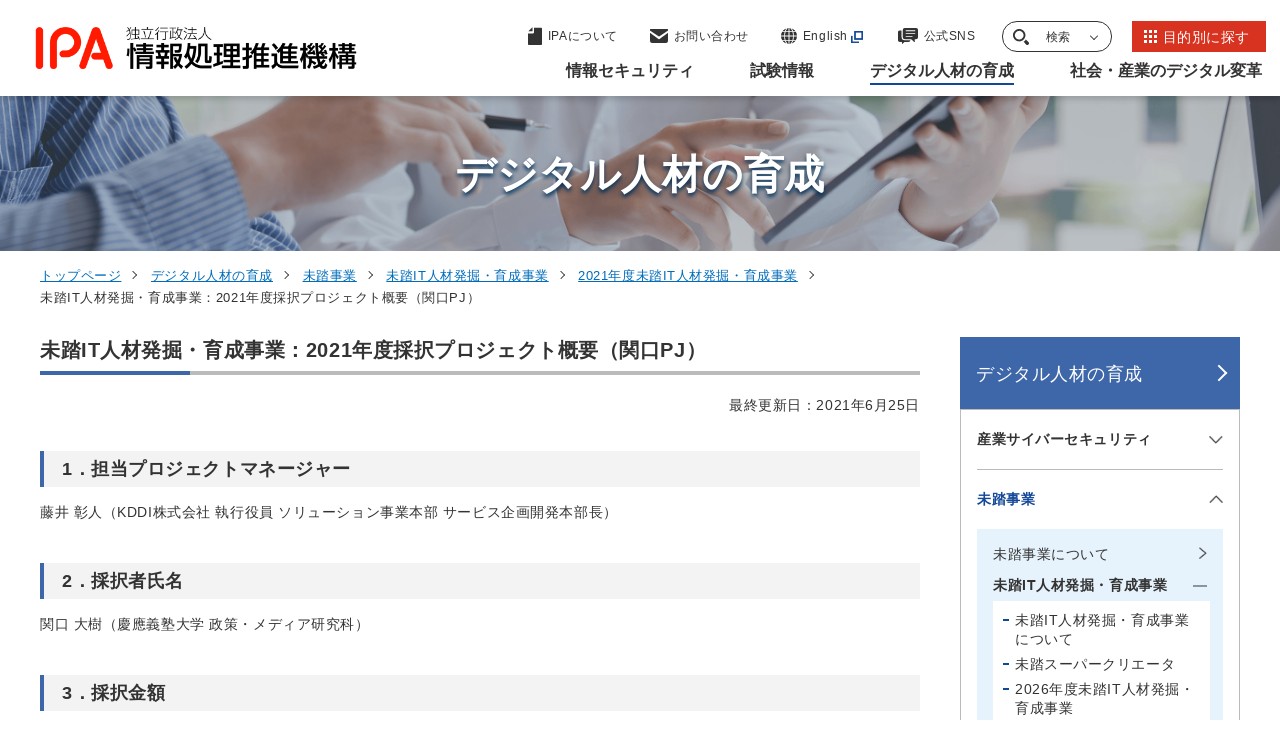

--- FILE ---
content_type: text/html
request_url: https://www.ipa.go.jp/jinzai/mitou/it/2021/gaiyou_fj-1.html
body_size: 16897
content:

<!DOCTYPE html>
<html lang="ja">
<head>
<meta charset="UTF-8">
<meta http-equiv="X-UA-Compatible" content="IE=edge">
<meta name="viewport" content="width=device-width, initial-scale=1.0">

<!-- Google Tag Manager -->
<script>(function(w,d,s,l,i){w[l]=w[l]||[];w[l].push({'gtm.start':
new Date().getTime(),event:'gtm.js'});var f=d.getElementsByTagName(s)[0],
j=d.createElement(s),dl=l!='dataLayer'?'&l='+l:'';j.async=true;j.src=
'https://www.googletagmanager.com/gtm.js?id='+i+dl;f.parentNode.insertBefore(j,f);
})(window,document,'script','dataLayer','GTM-M5XTNN5');</script>
<!-- End Google Tag Manager -->
  
<title>未踏IT人材発掘・育成事業：2021年度採択プロジェクト概要（関口PJ） | デジタル人材の育成 | IPA 独立行政法人 情報処理推進機構</title>

<meta name="description" content="情報処理推進機構（IPA）の「未踏IT人材発掘・育成事業：2021年度採択プロジェクト概要（関口PJ）」に関する情報です。
">
  <link rel="canonical" href="https://www.ipa.go.jp/jinzai/mitou/it/2021/gaiyou_fj-1.html">

  <meta property="og:type" content="article" />
  <meta property="og:url" content="https://www.ipa.go.jp/jinzai/mitou/it/2021/gaiyou_fj-1.html" />
  <meta property="og:title" content="未踏IT人材発掘・育成事業：2021年度採択プロジェクト概要（関口PJ） | デジタル人材の育成 | IPA 独立行政法人 情報処理推進機構" />
  <meta property="og:description" content="情報処理推進機構（IPA）の「未踏IT人材発掘・育成事業：2021年度採択プロジェクト概要（関口PJ）」に関する情報です。
" />
  <meta property="og:image" content="https://www.ipa.go.jp/k3q2q400000050d7-img/k3q2q400000050dg.png">
  <meta property="og:site_name" content="IPA 独立行政法人 情報処理推進機構" />

  <meta name="twitter:card" content="summary">

  <meta name="twitter:title" content="未踏IT人材発掘・育成事業：2021年度採択プロジェクト概要（関口PJ） | デジタル人材の育成 | IPA 独立行政法人 情報処理推進機構">
  <meta name="twitter:description" content="情報処理推進機構（IPA）の「未踏IT人材発掘・育成事業：2021年度採択プロジェクト概要（関口PJ）」に関する情報です。
">
  <link rel="apple-touch-icon" type="image/png" href="/apple-touch-icon-180x180.png">
  <link rel="icon" type="image/png" href="/icon-192x192.png">
  <meta name="msapplication-square70x70logo" content="/site-tile-70x70.png">
  <meta name="msapplication-wide310x150logo" content="/site-tile-310x150.png">
  <meta name="msapplication-square310x310logo" content="/site-tile-310x310.png">
  <meta name="msapplication-TileColor" content="#ffffff">
  <link rel="icon" href="/favicon.ico">
  <link rel="stylesheet" href="https://cdn.jsdelivr.net/npm/swiper@8/swiper-bundle.min.css">
  <link rel="stylesheet" href="/common/css/style.css">
</head>


<body>
<!-- Google Tag Manager (noscript) -->
<noscript><iframe src="https://www.googletagmanager.com/ns.html?id=GTM-M5XTNN5"
height="0" width="0" style="display:none;visibility:hidden"></iframe></noscript>
<!-- End Google Tag Manager (noscript) -->
  
    <div id="blockSkip">
      <ul class="skip-link__list">
        <li class="skip-link__item"><a href="#mainMenu">グローバルナビゲーションへジャンプ</a></li>
        <li class="skip-link__item"><a href="#mainContent">コンテンツへジャンプ</a></li>
        <li class="skip-link__item"><a href="#footerContent">フッターへジャンプ</a></li>
      </ul>
    </div>
    <header class="header" id="header">
      <div class="header__inner">

        <p class="header-logo"><a href="/index.html"><img src="/common/img/logo.svg" alt="独立行政法人情報処理推進機構"></a></p>
    
        <a class="btn-lang" href="https://www.ipa.go.jp/en/index.html" target="_blank">
          <svg id="icon-lang" data-name="icon-lang" xmlns="http://www.w3.org/2000/svg" width="16" height="16" viewBox="0 0 16 16">
            <path id="パス_5650" data-name="パス 5650" d="M3.691,239.458a15.511,15.511,0,0,1-.544-3.791H0a7.958,7.958,0,0,0,1.19,3.791h2.5Z" transform="translate(0 -227.238)" fill="#333" />
            <path id="パス_5651" data-name="パス 5651" d="M236.7.423a2.826,2.826,0,0,0-.626-.392q-.2-.02-.4-.031V2.921h2.685A6.174,6.174,0,0,0,236.7.423" transform="translate(-227.242)" fill="#333" />
            <path id="パス_5652" data-name="パス 5652" d="M302.18,15.041c-.167-.2-.344-.4-.531-.586a8.02,8.02,0,0,0-2.983-1.885,7.264,7.264,0,0,1,.835,1.284,10.243,10.243,0,0,1,.512,1.188Z" transform="translate(-287.984 -12.121)" fill="#333" />
            <path id="パス_5653" data-name="パス 5653" d="M239.236,235.667h-3.565v3.791h2.98a14.432,14.432,0,0,0,.585-3.791" transform="translate(-227.242 -227.238)" fill="#333" />
            <path id="パス_5654" data-name="パス 5654" d="M0,109.461H3.144a15.466,15.466,0,0,1,.549-3.791H1.19A7.958,7.958,0,0,0,0,109.461" transform="translate(0 -101.891)" fill="#333" />
            <path id="パス_5655" data-name="パス 5655" d="M235.67,368.585q.2-.011.4-.031a2.823,2.823,0,0,0,.626-.392,5.373,5.373,0,0,0,1.3-1.7c.128-.246.244-.515.355-.794H235.67Z" transform="translate(-227.24 -352.586)" fill="#333" />
            <path id="パス_5656" data-name="パス 5656" d="M238.655,105.67h-2.984v3.791h3.568a14.451,14.451,0,0,0-.584-3.791" transform="translate(-227.242 -101.891)" fill="#333" />
            <path id="パス_5657" data-name="パス 5657" d="M53.96,12.554a8.016,8.016,0,0,0-2.985,1.886c-.186.186-.363.383-.531.586H52.61a8.388,8.388,0,0,1,1.35-2.472" transform="translate(-48.641 -12.105)" fill="#333" />
            <path id="パス_5658" data-name="パス 5658" d="M302.123,365.663h-2.165a8.389,8.389,0,0,1-1.35,2.472,8.014,8.014,0,0,0,2.985-1.886c.186-.186.363-.382.531-.586" transform="translate(-287.928 -352.584)" fill="#333" />
            <path id="パス_5659" data-name="パス 5659" d="M346.646,105.67h-2.5a15.5,15.5,0,0,1,.544,3.791h3.147a7.958,7.958,0,0,0-1.19-3.791" transform="translate(-331.836 -101.891)" fill="#333" />
            <path id="パス_5660" data-name="パス 5660" d="M53.957,368.134a7.26,7.26,0,0,1-.835-1.284,10.214,10.214,0,0,1-.512-1.188H50.444c.167.2.344.4.531.586a8.015,8.015,0,0,0,2.983,1.885" transform="translate(-48.641 -352.584)" fill="#333" />
            <path id="パス_5661" data-name="パス 5661" d="M139.4,0q-.2.01-.4.031a2.809,2.809,0,0,0-.626.392,5.374,5.374,0,0,0-1.3,1.7c-.128.246-.244.515-.355.794H139.4Z" transform="translate(-131.83)" fill="#333" />
            <path id="パス_5662" data-name="パス 5662" d="M347.761,235.666h-3.144a15.466,15.466,0,0,1-.55,3.791h2.5a7.958,7.958,0,0,0,1.19-3.791" transform="translate(-331.762 -227.236)" fill="#333" />
            <path id="パス_5663" data-name="パス 5663" d="M138.268,368.161a2.812,2.812,0,0,0,.626.392q.2.021.4.031v-2.921h-2.685a6.176,6.176,0,0,0,1.66,2.5" transform="translate(-131.723 -352.584)" fill="#333" />
            <path id="パス_5664" data-name="パス 5664" d="M111.907,235.666a14.457,14.457,0,0,0,.584,3.791h2.984v-3.791Z" transform="translate(-107.904 -227.236)" fill="#333" />
            <path id="パス_5665" data-name="パス 5665" d="M115.549,109.461V105.67h-2.98a14.435,14.435,0,0,0-.585,3.791h3.566Z" transform="translate(-107.979 -101.891)" fill="#333" />
          </svg>
          <div class="btn-lang__txt">English</div>
        </a>
        <div class="header-nav__wrap">
          <div class="header-link__wrap">
            <ul class="header-link__list">
              <li class="header-link__item --pagetop">
                <a href="#blockSkip">

                  <svg xmlns="https://www.w3.org/2000/svg" width="50" height="32" viewBox="0 0 50 32">
                    <g id="矢印アイコン_上4" data-name="矢印アイコン　上4" transform="translate(-142 -12.089)">
                      <path id="パス_9144" data-name="パス 9144" d="M25,92.089,0,117.077l7.014,7.012L25,106.111l17.987,17.978L50,117.077Z" transform="translate(142 -80)" fill="#134798"/>
                    </g>
                  </svg>

                  <span class="header-link__txt">ページの<br>先頭に戻る</span>
                </a>
              </li>
              <li class="header-link__item --about">
                <a href="/about/index.html">

                  <svg xmlns="https://www.w3.org/2000/svg" width="14" height="18" viewBox="0 0 14 18">
                    <g id="icon-about" transform="translate(-59.948 0.777)">
                      <path id="パス_6217" data-name="パス 6217" d="M70.86,10.654V6.865L66.5,11.223h3.788C70.7,11.223,70.86,11.063,70.86,10.654Z" transform="translate(-6.342 -7.642)" fill="#333"/>
                      <path id="パス_6218" data-name="パス 6218" d="M73.137,0H65.9V4.677a.967.967,0,0,1-.993.936H59.948V16.459a.789.789,0,0,0,.811.764H73.137a.789.789,0,0,0,.811-.764V.763A.789.789,0,0,0,73.137,0Z" transform="translate(0)" fill="#333"/>
                    </g>
                  </svg>

                  <span class="header-link__txt">IPAについて</span>
                </a>
              </li>
              <li class="header-link__item --contact">
                <a href="/contact.html">

                  <svg xmlns="https://www.w3.org/2000/svg" width="18" height="14" viewBox="0 0 18 14">
                    <g id="icon-contact" transform="translate(0 -68.828)">
                      <path id="パス_6215" data-name="パス 6215" d="M17.457,68.828H.543A.54.54,0,0,0,0,69.365V70.42l9,5.957,9-5.958V69.365A.54.54,0,0,0,17.457,68.828Z" fill="#333"/>
                      <path id="パス_6216" data-name="パス 6216" d="M0,178v7.83a2.281,2.281,0,0,0,2.172,2.378H15.828A2.281,2.281,0,0,0,18,185.831V178l-9,6.6Z" transform="translate(0 -105.381)" fill="#333"/>
                    </g>
                  </svg>

                  <span class="header-link__txt">お問い合わせ</span>
                </a>
              </li>
              <li class="header-link__item --lang">
                <a href="/en/index.html" target="_blank" class="icon--out">

                  <svg id="icon-lang" data-name="icon-lang" xmlns="https://www.w3.org/2000/svg" width="16" height="16" viewBox="0 0 16 16">
                    <path id="パス_5650" data-name="パス 5650" d="M3.691,239.458a15.511,15.511,0,0,1-.544-3.791H0a7.958,7.958,0,0,0,1.19,3.791h2.5Z" transform="translate(0 -227.238)" fill="#333"/>
                    <path id="パス_5651" data-name="パス 5651" d="M236.7.423a2.826,2.826,0,0,0-.626-.392q-.2-.02-.4-.031V2.921h2.685A6.174,6.174,0,0,0,236.7.423" transform="translate(-227.242)" fill="#333"/>
                    <path id="パス_5652" data-name="パス 5652" d="M302.18,15.041c-.167-.2-.344-.4-.531-.586a8.02,8.02,0,0,0-2.983-1.885,7.264,7.264,0,0,1,.835,1.284,10.243,10.243,0,0,1,.512,1.188Z" transform="translate(-287.984 -12.121)" fill="#333"/>
                    <path id="パス_5653" data-name="パス 5653" d="M239.236,235.667h-3.565v3.791h2.98a14.432,14.432,0,0,0,.585-3.791" transform="translate(-227.242 -227.238)" fill="#333"/>
                    <path id="パス_5654" data-name="パス 5654" d="M0,109.461H3.144a15.466,15.466,0,0,1,.549-3.791H1.19A7.958,7.958,0,0,0,0,109.461" transform="translate(0 -101.891)" fill="#333"/>
                    <path id="パス_5655" data-name="パス 5655" d="M235.67,368.585q.2-.011.4-.031a2.823,2.823,0,0,0,.626-.392,5.373,5.373,0,0,0,1.3-1.7c.128-.246.244-.515.355-.794H235.67Z" transform="translate(-227.24 -352.586)" fill="#333"/>
                    <path id="パス_5656" data-name="パス 5656" d="M238.655,105.67h-2.984v3.791h3.568a14.451,14.451,0,0,0-.584-3.791" transform="translate(-227.242 -101.891)" fill="#333"/>
                    <path id="パス_5657" data-name="パス 5657" d="M53.96,12.554a8.016,8.016,0,0,0-2.985,1.886c-.186.186-.363.383-.531.586H52.61a8.388,8.388,0,0,1,1.35-2.472" transform="translate(-48.641 -12.105)" fill="#333"/>
                    <path id="パス_5658" data-name="パス 5658" d="M302.123,365.663h-2.165a8.389,8.389,0,0,1-1.35,2.472,8.014,8.014,0,0,0,2.985-1.886c.186-.186.363-.382.531-.586" transform="translate(-287.928 -352.584)" fill="#333"/>
                    <path id="パス_5659" data-name="パス 5659" d="M346.646,105.67h-2.5a15.5,15.5,0,0,1,.544,3.791h3.147a7.958,7.958,0,0,0-1.19-3.791" transform="translate(-331.836 -101.891)" fill="#333"/>
                    <path id="パス_5660" data-name="パス 5660" d="M53.957,368.134a7.26,7.26,0,0,1-.835-1.284,10.214,10.214,0,0,1-.512-1.188H50.444c.167.2.344.4.531.586a8.015,8.015,0,0,0,2.983,1.885" transform="translate(-48.641 -352.584)" fill="#333"/>
                    <path id="パス_5661" data-name="パス 5661" d="M139.4,0q-.2.01-.4.031a2.809,2.809,0,0,0-.626.392,5.374,5.374,0,0,0-1.3,1.7c-.128.246-.244.515-.355.794H139.4Z" transform="translate(-131.83)" fill="#333"/>
                    <path id="パス_5662" data-name="パス 5662" d="M347.761,235.666h-3.144a15.466,15.466,0,0,1-.55,3.791h2.5a7.958,7.958,0,0,0,1.19-3.791" transform="translate(-331.762 -227.236)" fill="#333"/>
                    <path id="パス_5663" data-name="パス 5663" d="M138.268,368.161a2.812,2.812,0,0,0,.626.392q.2.021.4.031v-2.921h-2.685a6.176,6.176,0,0,0,1.66,2.5" transform="translate(-131.723 -352.584)" fill="#333"/>
                    <path id="パス_5664" data-name="パス 5664" d="M111.907,235.666a14.457,14.457,0,0,0,.584,3.791h2.984v-3.791Z" transform="translate(-107.904 -227.236)" fill="#333"/>
                    <path id="パス_5665" data-name="パス 5665" d="M115.549,109.461V105.67h-2.98a14.435,14.435,0,0,0-.585,3.791h3.566Z" transform="translate(-107.979 -101.891)" fill="#333"/>
                  </svg>

                  <span class="header-link__txt">English</span>
                </a>
              </li>
              <li class="header-link__item --sns">
                <a href="/socialmedia/index.html">

                  <svg xmlns="https://www.w3.org/2000/svg" width="20" height="16" viewBox="0 0 20 16">
                    <g id="icon-sns" data-name="icon-sns" transform="translate(0 -40)">
                      <path id="パス_3239" data-name="パス 3239" d="M3.61,130.962v-6.626H1.688A1.71,1.71,0,0,0,0,126.057v8.051a1.71,1.71,0,0,0,1.688,1.721H4.106V137.6a.294.294,0,0,0,.178.27.285.285,0,0,0,.313-.064l1.944-1.98h4.153a1.71,1.71,0,0,0,1.688-1.721v0H6.718A3.13,3.13,0,0,1,3.61,130.962Z" transform="translate(0 -81.895)" fill="#333"/>
                      <path id="パス_3240" data-name="パス 3240" d="M136.227,40H124.9a1.891,1.891,0,0,0-1.922,1.847v7.506A1.891,1.891,0,0,0,124.9,51.2h6.422L134.26,54a.337.337,0,0,0,.356.068.314.314,0,0,0,.2-.29V51.2h1.409a1.891,1.891,0,0,0,1.922-1.847V41.847A1.891,1.891,0,0,0,136.227,40Zm-3.649,8.833h-6.756v-.894h6.756Zm2.726-2.8h-9.482v-.894H135.3Zm0-2.8h-9.482v-.894H135.3Z" transform="translate(-118.149 0)" fill="#333"/>
                    </g>
                  </svg>

                  <span class="header-link__txt">公式SNS</span>
                </a>
              </li>
              <li class="header-link__item --search">
                <button class="header-search__trigger">

                  <svg id="icon-search" xmlns="https://www.w3.org/2000/svg" width="16" height="16" viewBox="0 0 16 16">
                    <path id="パス_5667" data-name="パス 5667" d="M6.2,12.408a6.19,6.19,0,0,1-3.129-.848A6.265,6.265,0,0,1,.848,9.332a6.194,6.194,0,0,1,0-6.257A6.265,6.265,0,0,1,3.075.848a6.193,6.193,0,0,1,6.257,0,6.266,6.266,0,0,1,2.227,2.227,6.194,6.194,0,0,1,0,6.257A6.266,6.266,0,0,1,9.332,11.56a6.19,6.19,0,0,1-3.128.848m0-10.557a4.351,4.351,0,1,0,1.055.129A4.353,4.353,0,0,0,6.2,1.851" transform="translate(0)" fill="#333"/>
                    <path id="パス_5668" data-name="パス 5668" d="M280.335,296.441l-2.638-2.732a7.855,7.855,0,0,1-2.338,2.257L278,298.7a1.625,1.625,0,0,0,2.338-2.257" transform="translate(-264.791 -283.194)" fill="#333"/>
                  </svg>

                  <span class="header-link__txt">検索</span>
                </button>
                <div class="header-search" id="headerSearch">
                  <div class="container--m">
                    <form class="search__form header-search__form" action="/search.html" method="get">
                      <input class="search__form__txt header-search__form__txt" type="text" name="q" id="searchWords" maxlength="255" title="サイト内検索" placeholder="サイト内検索">
                      <input class="search__form__btn header-search__form__btn" type="submit" name="btnG" value="" title="検索">
                      <input type="hidden" name="hl" value="ja">
                      <input type="hidden" name="ie" value="utf-8">
                    </form>


                  </div>
                  <button class="header-search__close"><span class="txt">閉じる</span></button>
              </li>
              <li class="header-link__item --purpose">
                <a href="/purpose/index.html">

                  <svg xmlns="https://www.w3.org/2000/svg" xmlns:xlink="https://www.w3.org/1999/xlink" width="13" height="13" viewBox="0 0 13 13">
                    <defs>
                      <clipPath id="clip-path">
                        <rect width="13" height="13" fill="none"/>
                      </clipPath>
                    </defs>
                    <g id="icon-list" clip-path="url(#clip-path)">
                      <g transform="translate(-1005 -20)">
                        <rect id="長方形_3971" data-name="長方形 3971" width="3" height="3" transform="translate(1005 20)" fill="#fff"/>
                      </g>
                      <g transform="translate(-1000 -20)">
                        <rect id="長方形_3971-2" data-name="長方形 3971" width="3" height="3" transform="translate(1005 20)" fill="#fff"/>
                      </g>
                      <g transform="translate(-995 -20)">
                        <rect id="長方形_3971-3" data-name="長方形 3971" width="3" height="3" transform="translate(1005 20)" fill="#fff"/>
                      </g>
                      <g transform="translate(-1005 -15)">
                        <rect id="長方形_3971-4" data-name="長方形 3971" width="3" height="3" transform="translate(1005 20)" fill="#fff"/>
                      </g>
                      <g transform="translate(-1000 -15)">
                        <rect id="長方形_3971-5" data-name="長方形 3971" width="3" height="3" transform="translate(1005 20)" fill="#fff"/>
                      </g>
                      <g transform="translate(-995 -15)">
                        <rect id="長方形_3971-6" data-name="長方形 3971" width="3" height="3" transform="translate(1005 20)" fill="#fff"/>
                      </g>
                      <g transform="translate(-1005 -10)">
                        <rect id="長方形_3971-7" data-name="長方形 3971" width="3" height="3" transform="translate(1005 20)" fill="#fff"/>
                      </g>
                      <g transform="translate(-1000 -10)">
                        <rect id="長方形_3971-8" data-name="長方形 3971" width="3" height="3" transform="translate(1005 20)" fill="#fff"/>
                      </g>
                      <g transform="translate(-995 -10)">
                        <rect id="長方形_3971-9" data-name="長方形 3971" width="3" height="3" transform="translate(1005 20)" fill="#fff"/>
                      </g>
                    </g>
                  </svg>

                  <span class="header-link__txt">目的別に探す</span>
                </a>
              </li>
            </ul>
            <button class="header-menu__btn">
              <span class="header-menu__btn__inner">
                <span></span><span></span><span></span>
              </span>
              <span class="header-menu__btn__txt">メニュー</span>
            </button>
          </div>
          <div class="header-menu" id="mainMenu">

            <nav class="header-nav">
              <ul class="header-nav__lists">
  
                <li class="header-nav__list">
                  <button class="header-nav__btn"><span class="header-nav__txt">情報セキュリティ</span></button>
                  <div class="header-nav__child">
                    <div class="header-nav__child__inner">
                      <div class="header-nav__child__content">
                        <p class="header-nav__heading">情報セキュリティ</p>
                        <a class="btn btn-list__item --blue" href="/security/index.html"><span class="btn__txt">情報セキュリティトップページ</span></a>
                        <ul class="header-nav__child__list">
                          <li class="header-nav__child__item">
                            <a href="/security/index.html">情報セキュリティトップページ</a></li>

                          <li class="header-nav__child__item"><a  href="/security/security-alert/index.html"><span class="header-nav__child__txt">重要なセキュリティ情報</span></a></li>
  
                          <li class="header-nav__child__item"><a  href="/security/vuln/index.html"><span class="header-nav__child__txt">脆弱性対策情報</span></a></li>
  
                          <li class="header-nav__child__item"><a  href="/security/10threats/index.html"><span class="header-nav__child__txt">情報セキュリティ10大脅威</span></a></li>
  
                          <li class="header-nav__child__item"><a  href="/security/anshin/index.html"><span class="header-nav__child__txt">情報セキュリティ安心相談窓口</span></a></li>
  
                          <li class="header-nav__child__item"><a  href="/security/bec/index.html"><span class="header-nav__child__txt">ビジネスメール詐欺（BEC）対策</span></a></li>
  
                          <li class="header-nav__child__item"><a  href="/security/emotet/index.html"><span class="header-nav__child__txt">Emotet（エモテット）関連情報</span></a></li>
  
                          <li class="header-nav__child__item"><a  href="/security/renkei/index.html"><span class="header-nav__child__txt">協定・地域との連携</span></a></li>
  
                          <li class="header-nav__child__item"><a  href="/security/j-crat/index.html"><span class="header-nav__child__txt">サイバーレスキュー隊 J-CRAT（ジェイ・クラート）</span></a></li>
  
                          <li class="header-nav__child__item"><a  href="/security/j-csip/index.html"><span class="header-nav__child__txt">サイバー情報共有イニシアティブJ-CSIP（ジェイシップ）</span></a></li>
  
                          <li class="header-nav__child__item"><a  href="/security/cyberlab/index.html"><span class="header-nav__child__txt">攻撃情報の調査・分析事業</span></a></li>
  
                          <li class="header-nav__child__item"><a  href="/security/sme/index.html"><span class="header-nav__child__txt">中小企業の情報セキュリティ</span></a></li>
  
                          <li class="header-nav__child__item"><a  href="/security/economics/index.html"><span class="header-nav__child__txt">セキュリティエコノミクス</span></a></li>
  
                          <li class="header-nav__child__item"><a  href="/security/controlsystem/index.html"><span class="header-nav__child__txt">制御システムのセキュリティ</span></a></li>
  
                          <li class="header-nav__child__item"><a  href="/security/iot/index.html"><span class="header-nav__child__txt">IoTのセキュリティ</span></a></li>
  
                          <li class="header-nav__child__item"><a  href="/security/crypto/index.html"><span class="header-nav__child__txt">暗号技術</span></a></li>
  
                          <li class="header-nav__child__item"><a  href="/security/jisec/index.html"><span class="header-nav__child__txt">ITセキュリティ評価及び認証制度（JISEC）</span></a></li>
  
                          <li class="header-nav__child__item"><a  href="/security/jc-star/index.html"><span class="header-nav__child__txt">セキュリティ要件適合評価及びラベリング制度（JC-STAR）</span></a></li>
  
                          <li class="header-nav__child__item"><a  href="/security/it-product/index.html"><span class="header-nav__child__txt">IT製品の調達におけるセキュリティ要件リスト</span></a></li>
  
                          <li class="header-nav__child__item"><a  href="/security/zeisei-ninshou.html"><span class="header-nav__child__txt">中小企業投資促進税制における認証製品リスト</span></a></li>
  
                          <li class="header-nav__child__item"><a  href="/security/jcmvp/index.html"><span class="header-nav__child__txt">暗号モジュール試験及び認証制度（JCMVP）</span></a></li>
  
                          <li class="header-nav__child__item"><a  href="/security/service_list.html"><span class="header-nav__child__txt">情報セキュリティサービス基準適合サービスリスト</span></a></li>
  
                          <li class="header-nav__child__item"><a  href="/security/sec-tools/index.html"><span class="header-nav__child__txt">情報セキュリティ教材・ツール</span></a></li>
  
                          <li class="header-nav__child__item"><a  href="/security/videos/index.html"><span class="header-nav__child__txt">映像で知る情報セキュリティ</span></a></li>
  
                          <li class="header-nav__child__item"><a  href="/security/guide/index.html"><span class="header-nav__child__txt">情報セキュリティ関連ガイド</span></a></li>
  
                          <li class="header-nav__child__item"><a  href="/security/reports/index.html"><span class="header-nav__child__txt">調査・研究報告書</span></a></li>
  
                          <li class="header-nav__child__item"><a  href="/security/todokede/index.html"><span class="header-nav__child__txt">届出</span></a></li>
  
                          <li class="header-nav__child__item"><a  href="/security/support/index.html"><span class="header-nav__child__txt">相談</span></a></li>
  
                          <li class="header-nav__child__item"><a  href="/security/contest/index.html"><span class="header-nav__child__txt">ひろげよう情報セキュリティコンクール</span></a></li>
  
                          <li class="header-nav__child__item"><a  href="/security/seminar/index.html"><span class="header-nav__child__txt">情報セキュリティに関するセミナー・イベント</span></a></li>
  
    

                        </ul>
                      </div>
                      <div class="header-nav__child__btn-list">

                        <a class="btn-list__item icon--out" href="https://www.ipa.go.jp/security/security-action/" target="_blank"><span class="btn__txt">SECURITY ACTION自己宣言者サイト</span></a>
  
                        <a class="btn-list__item" href="/doi/index.html"><span class="btn__txt">DOI（Digital Object Identifier）公開情報</span></a>
  
                      </div>

    

                      <button class="header-nav__child__close"><span class="txt">閉じる</span></button>
                    </div>
                  </div>
                </li>
  
                <li class="header-nav__list">
                  <button class="header-nav__btn"><span class="header-nav__txt">試験情報</span></button>
                  <div class="header-nav__child">
                    <div class="header-nav__child__inner">
                      <div class="header-nav__child__content">
                        <p class="header-nav__heading">試験情報</p>
                        <a class="btn btn-list__item --blue" href="/shiken/index.html"><span class="btn__txt">試験情報トップページ</span></a>
                        <ul class="header-nav__child__list">
                          <li class="header-nav__child__item">
                            <a href="/shiken/index.html">試験情報トップページ</a></li>

                          <li class="header-nav__child__item"><a  href="/shiken/about/index.html"><span class="header-nav__child__txt">試験の概要</span></a></li>
  
                          <li class="header-nav__child__item"><a  href="/shiken/kubun/index.html"><span class="header-nav__child__txt">試験区分</span></a></li>
  
                          <li class="header-nav__child__item"><a  href="/shiken/syllabus/index.html"><span class="header-nav__child__txt">試験要綱・シラバス</span></a></li>
  
                          <li class="header-nav__child__item"><a  href="/shiken/mousikomi/index.html"><span class="header-nav__child__txt">受験申込み</span></a></li>
  
                          <li class="header-nav__child__item"><a  href="/shiken/2026/index.html"><span class="header-nav__child__txt">令和8年度試験情報</span></a></li>
  
                          <li class="header-nav__child__item"><a  href="/shiken/2025/index.html"><span class="header-nav__child__txt">令和7年度試験情報</span></a></li>
  
                          <li class="header-nav__child__item"><a  href="/shiken/goukaku/index.html"><span class="header-nav__child__txt">合格発表・合格証明書等</span></a></li>
  
                          <li class="header-nav__child__item"><a  href="/shiken/mondai-kaiotu/index.html"><span class="header-nav__child__txt">過去問題</span></a></li>
  
                          <li class="header-nav__child__item"><a  href="/shiken/reports/index.html"><span class="header-nav__child__txt">統計情報</span></a></li>
  
                          <li class="header-nav__child__item"><a  href="/shiken/faq.html"><span class="header-nav__child__txt">試験に関するよくある質問</span></a></li>
  
                          <li class="header-nav__child__item"><a  href="/shiken/jitecinquiry.html"><span class="header-nav__child__txt">お問い合わせ</span></a></li>
  
                          <li class="header-nav__child__item"><a  href="/shiken/jitecinquiry_handicapped.html"><span class="header-nav__child__txt">障害をお持ちの方へ（お問い合わせ先）</span></a></li>
  
                          <li class="header-nav__child__item"><a  href="/shiken/asia/index.html"><span class="header-nav__child__txt">情報処理技術者試験のアジアにおける国際協調</span></a></li>
  
    

                        </ul>
                      </div>
                      <div class="header-nav__child__btn-list">

                        <a class="btn-list__item" href="/doi/index.html"><span class="btn__txt">DOI（Digital Object Identifier）公開情報</span></a>
  
                      </div>

    

                      <button class="header-nav__child__close"><span class="txt">閉じる</span></button>
                    </div>
                  </div>
                </li>
  
                <li class="header-nav__list">
                  <button class="header-nav__btn current"><span class="header-nav__txt">デジタル人材の育成</span></button>
                  <div class="header-nav__child">
                    <div class="header-nav__child__inner">
                      <div class="header-nav__child__content">
                        <p class="header-nav__heading">デジタル人材の育成</p>
                        <a class="btn btn-list__item --blue" href="/jinzai/index.html"><span class="btn__txt">デジタル人材の育成トップページ</span></a>
                        <ul class="header-nav__child__list">
                          <li class="header-nav__child__item">
                            <a href="/jinzai/index.html">デジタル人材の育成トップページ</a></li>

                          <li class="header-nav__child__item"><a  href="/jinzai/riss/index.html"><span class="header-nav__child__txt">情報処理安全確保支援士（登録セキスぺ）</span></a></li>
  
                          <li class="header-nav__child__item"><a  href="/jinzai/ics/index.html"><span class="header-nav__child__txt">産業サイバーセキュリティ</span></a></li>
  
                          <li class="header-nav__child__item"><a  href="/jinzai/security-camp/index.html"><span class="header-nav__child__txt">セキュリティ・キャンプ</span></a></li>
  
                          <li class="header-nav__child__item"><a  href="/jinzai/mitou/index.html"><span class="header-nav__child__txt">未踏事業</span></a></li>
  
                          <li class="header-nav__child__item"><a  href="/jinzai/skill-standard/index.html"><span class="header-nav__child__txt">スキル標準</span></a></li>
  
                          <li class="header-nav__child__item"><a  href="/jinzai/skill-transformation/index.html"><span class="header-nav__child__txt">デジタル人材育成・スキル変革の推進</span></a></li>
  
                          <li class="header-nav__child__item"><a  href="/jinzai/chousa/index.html"><span class="header-nav__child__txt">デジタル人材の動向調査</span></a></li>
  
    

                        </ul>
                      </div>
                      <div class="header-nav__child__btn-list">

                        <a class="btn-list__item" href="/doi/index.html"><span class="btn__txt">DOI（Digital Object Identifier）公開情報</span></a>
  
                      </div>

    

                      <button class="header-nav__child__close"><span class="txt">閉じる</span></button>
                    </div>
                  </div>
                </li>
  
                <li class="header-nav__list">
                  <button class="header-nav__btn"><span class="header-nav__txt">社会・産業のデジタル変革</span></button>
                  <div class="header-nav__child">
                    <div class="header-nav__child__inner">
                      <div class="header-nav__child__content">
                        <p class="header-nav__heading">社会・産業のデジタル変革</p>
                        <a class="btn btn-list__item --blue" href="/digital/index.html"><span class="btn__txt">社会・産業のデジタル変革トップページ</span></a>
                        <ul class="header-nav__child__list">
                          <li class="header-nav__child__item">
                            <a href="/digital/index.html">社会・産業のデジタル変革トップページ</a></li>

                          <li class="header-nav__child__item"><a  href="/digital/architecture/index.html"><span class="header-nav__child__txt">アーキテクチャ設計</span></a></li>
  
                          <li class="header-nav__child__item"><a  href="/digital/chousa/index.html"><span class="header-nav__child__txt">IT動向の調査・分析</span></a></li>
  
                          <li class="header-nav__child__item"><a  href="/digital/dx/index.html"><span class="header-nav__child__txt">デジタルトランスフォーメーション（DX）</span></a></li>
  
                          <li class="header-nav__child__item"><a  href="/digital/dx-suishin/index.html"><span class="header-nav__child__txt">DX推進指標</span></a></li>
  
                          <li class="header-nav__child__item"><a  href="/digital/dx-nintei/index.html"><span class="header-nav__child__txt">DX認定制度</span></a></li>
  
                          <li class="header-nav__child__item"><a  href="/digital/model/index.html"><span class="header-nav__child__txt">情報システム・モデル取引・契約書</span></a></li>
  
                          <li class="header-nav__child__item"><a  href="/digital/chiiki/index.html"><span class="header-nav__child__txt">地域における取組みの支援</span></a></li>
  
                          <li class="header-nav__child__item"><a  href="/digital/data/index.html"><span class="header-nav__child__txt">データ利活用の推進</span></a></li>
  
                          <li class="header-nav__child__item"><a  href="/digital/ai/index.html"><span class="header-nav__child__txt">AIの推進</span></a></li>
  
                          <li class="header-nav__child__item"><a  href="/digital/kaihatsu/index.html"><span class="header-nav__child__txt">システム／ソフトウェア開発の革新</span></a></li>
  
                          <li class="header-nav__child__item"><a  href="/digital/software-survey/index.html"><span class="header-nav__child__txt">ソフトウェア開発関連調査</span></a></li>
  
                          <li class="header-nav__child__item"><a  href="/digital/stamp/index.html"><span class="header-nav__child__txt">複雑化したシステムの安全性確保（STAMP）</span></a></li>
  
    

                        </ul>
                      </div>
                      <div class="header-nav__child__btn-list">

                        <a class="btn-list__item" href="/publish/index.html"><span class="btn__txt">書籍・刊行物</span></a>
  
                        <a class="btn-list__item icon--out" href="https://github.com/Ouranos-Ecosystem-Dataspaces" target="_blank"><span class="btn__txt">ウラノス・エコシステム・データスペーシズ公開OSS (Open Source Software)</span></a>
  
                        <a class="btn-list__item" href="/doi/index.html"><span class="btn__txt">DOI（Digital Object Identifier）公開情報</span></a>
  
                      </div>

    

                      <button class="header-nav__child__close"><span class="txt">閉じる</span></button>
                    </div>
                  </div>
                </li>
  
                <li class="header-nav__list sp">
                  <button class="header-nav__btn"><span class="header-nav__txt">IPAについて</span></button>
                  <div class="header-nav__child">
                    <div class="header-nav__child__inner">
                      <div class="header-nav__child__content">
                        <p class="header-nav__heading">IPAについて</p>
                        <a class="btn btn-list__item --blue" href="/about/index.html"><span class="btn__txt">IPAについてトップページ</span></a>
                        <ul class="header-nav__child__list">
                          <li class="header-nav__child__item">
                            <a href="/about/index.html">IPAについてトップページ</a></li>

                          <li class="header-nav__child__item">
                            <a href="/about/greeting.html">理事長挨拶</a></li>
          
                          <li class="header-nav__child__item">
                            <a href="/about/commissioner-bio.html">理事長経歴</a></li>
          
                          <li class="header-nav__child__item">
                            <a href="/about/gaiyou.html">機構概要</a></li>
          
                          <li class="header-nav__child__item">
                            <a href="/about/mvv.html">経営理念</a></li>
          
                          <li class="header-nav__child__item">
                            <a href="/about/disclosure/index.html">情報公開</a></li>
        
                          <li class="header-nav__child__item">
                            <a href="/about/zaimu.html">財務情報</a></li>
          
                          <li class="header-nav__child__item">
                            <a href="/about/location.html">所在地・地図</a></li>
          
                          <li class="header-nav__child__item">
                            <a href="/about/security_policy.html">情報セキュリティ基本方針　</a></li>
          
                          <li class="header-nav__child__item">
                            <a href="/about/ipanews/index.html">IPA NEWS</a></li>
        
                        </ul>
                      </div>

                      <button class="header-nav__child__close"><span class="txt">閉じる</span></button>
                    </div>
                  </div>
                </li>
  
              </ul>
            </nav>

            <ul class="header-sns">
              <li class="header-sns__item"><a href="/socialmedia/facebook.html"><img src="/common/img/icon-fb.png" alt="Facebook"></a></li>
              <li class="header-sns__item"><a href="/socialmedia/x.html"><img src="/common/img/icon-tw.png" alt="Twitter"></a></li>
              <li class="header-sns__item"><a href="/socialmedia/youtube.html"><img src="/common/img/icon-yt.png" alt="YouTube"></a></li>
              <li class="header-sns__item"><a href="/mailnews.html"><img src="/common/img/icon-send.png" alt="メールニュース"></a></li>
            </ul>
          </div>
        </div>
      </div>
    </header>


  <div class="category-mv">

    <p class="category-ttl">デジタル人材の育成</p>    
    <picture>
      <source media="(max-width: 767px)" srcset="/common/img/digital-hr/digital-hr_mv_sp.png">
      <img src="/common/img/digital-hr/digital-hr_mv_pc.png" alt=""> </picture>
  </div>

    
  <div class="breadcrumb container--m">
      <ol class="breadcrumb__list">
        <li class="breadcrumb__item"><a href="/index.html">トップページ</a></li>
    
        <li class="breadcrumb__item"><a href="/jinzai/index.html">デジタル人材の育成</a></li>
        
        <li class="breadcrumb__item"><a href="/jinzai/mitou/index.html">未踏事業</a></li>
        
        <li class="breadcrumb__item"><a href="/jinzai/mitou/it/index.html">未踏IT人材発掘・育成事業</a></li>
        
        <li class="breadcrumb__item"><a href="/jinzai/mitou/it/2021/index.html">2021年度未踏IT人材発掘・育成事業</a></li>
        
        <li class="breadcrumb__item">未踏IT人材発掘・育成事業：2021年度採択プロジェクト概要（関口PJ）</li>
      </ol>
  </div>

  <div class="container" id="mainContent">

  <div class="container--col2">
    <main class="container--col2__main">

      <h1 class="ttl --lv1 news-detail__ttl">未踏IT人材発掘・育成事業：2021年度採択プロジェクト概要（関口PJ）</h1>

      <div class="news-detail__update-info">

        <p class="article-txt article-txt--right">最終更新日：2021年6月25日</p>
      </div>
      <h2 class="ttl --lv2">1．担当プロジェクトマネージャー</h2>

          <ul class="list">


        <li class="list__item"><span class="list__item__txt">藤井 彰人（KDDI株式会社 執行役員 ソリューション事業本部 サービス企画開発本部長）</span>

        </li>

</ul>


      <h2 class="ttl --lv2">2．採択者氏名</h2>

          <ul class="list">


        <li class="list__item"><span class="list__item__txt">関口 大樹（慶應義塾大学 政策・メディア研究科）</span>

        </li>

</ul>


      <h2 class="ttl --lv2">3．採択金額</h2>

          <ul class="list">


        <li class="list__item"><span class="list__item__txt">2,736,000円</span>

        </li>

</ul>


      <h2 class="ttl --lv2">4．テーマ名</h2>

          <ul class="list">


        <li class="list__item"><span class="list__item__txt">自律分散的に展開される遊び場を実現するための遊びの制作支援ツールの開発</span>

        </li>

</ul>


      <h2 class="ttl --lv2">5．関連Webサイト</h2>

          <ul class="list">


        <li class="list__item"><span class="list__item__txt">なし</span>

        </li>

</ul>


      <h2 class="ttl --lv2">6．申請テーマ概要</h2>

      <p class="article-txt">
本プロジェクトでは、子供たちのやってみたい遊び方を実現可能にする遊び場環境（ハードウェア・ソフトウェアを含む）の構築と、それらの遊び場をユーザが自律分散的に展開、維持していくことができる仕組みを開発する。従来の遊び場のように実環境内でその仕組みが閉じられるのではなく、ユーザが実環境と情報環境を往来することで生じるそれらが重なりあう環境にまで拡張された、これまでになかった新しい遊び場の仕組みの実現を目指す。<br>
<br>
実環境では、森林から間伐された、製材されていない状態の間伐材を構造材として使用し、板材やロープなどを二次部材として使用する。そして、子供たちと共に、それらの部材などを用いながら、遊びや遊び場を制作していく。情報環境では、実環境での子供たちの遊びや遊び場の制作を、誰もが容易に支援できるソフトウェアを開発する。<br>
<br>
具体的には、部材の3Dスキャンプロセスの環境構築、部材の生成アルゴリズムのプログラム化、自然木を使用して生成された構造体の構造解析、それらの情報を実環境上のユーザに可視化するためのAR・MRインタフェースの開発、複雑な形態の加工や施工などを簡易化し自動化するためのデジタルファブリケーション技術の開発などを行う。最終的には、実際の子供たちとのインタラクションを行いながら、本システムによる遊び場環境の構築を実践する。
      </p>

      <h2 class="ttl --lv2">7．採択理由</h2>

      <p class="article-txt">
子ども向け遊び場において、安全性を重視するあまり、大人が遊び方を規定した遊具のみとなってしまい、子どもたちの遊び方に対する創造性を奪っているように感じたことはないだろうか。本提案は、自然木などの部材を活用して遊具を自由にデザインできるシステムを開発し、遊び場の新しい形の実現を目指している。<br>
<br>
具体的には、部材を3Dデータ化し、バーチャル空間で構造上の安全を確保しながら遊具を設計する。これを実際の遊び場で組みたて遊んでみる。これらのプロセスが非常にユニークであり、本提案を採択した。<br>
<br>
提案者にはこの新しい遊び場を、研究目的だけでなく社会に広く発信し、また全国に広げるための仕組みづくりまで行いたいという意思があり、この点にも期待している。
      </p>


      <section class="change-log-box">
        <h2 class="change-log-box__heading">更新履歴</h2>
        <ul class="change-log-box__list">

          <li class="change-log-box__list__item">
            <p class="date">2021年6月25日</p>

            <div class="txt">

      <p class="article-txt">
2021年度未踏IT人材発掘・育成事業：関口プロジェクト概要を掲載しました。
      </p>

  
            </div>

          </li>
  
        </ul>
      </section>

    </main>

    <aside class="container--col2__aside">
      <nav class="localnav">
        
    <a class="localnav__heading" href="/jinzai/index.html">
      デジタル人材の育成
    </a>

        <ul class="localnav__list">

          <li class="localnav__list__item">
            <a href="/jinzai/ics/index.html">産業サイバーセキュリティ</a>
            
            <button class="localnav__list__btn localnav__trigger" aria-label="メニューを開閉する"></button>
            <ul class="localnav__child-list localnav__target">

          <li class="localnav__child-list__item has-child">
            <a href="/jinzai/ics/core_human_resource/index.html"><span class="localnav__child-list__txt">中核人材育成プログラム</span></a>
            
            <button class="localnav__child-list__btn localnav__trigger" aria-label="メニューを開閉する"></button>
            <ul class="localnav__lower-list localnav__target">

          <li class="localnav__lower-list__item">
            <a href="/jinzai/ics/core_human_resource/2026.html">中核人材育成プログラム 2026年度</a></li>
        
          <li class="localnav__lower-list__item">
            <a href="/jinzai/ics/core_human_resource/about.html">中核人材育成プログラム 事業内容</a></li>
        
          <li class="localnav__lower-list__item">
            <a href="/jinzai/ics/core_human_resource/final_project/index.html">中核人材育成プログラム 卒業プロジェクト</a>


          <li class="localnav__lower-list__item">
            <a href="/jinzai/ics/core_human_resource/kanaekai.html">中核人材育成プログラム修了者コミュニティ 叶会（かなえかい）</a></li>
        
            </ul>
            
          </li>
        
          <li class="localnav__child-list__item has-child">
            <a href="/jinzai/ics/short-pgm/index.html"><span class="localnav__child-list__txt">短期プログラム</span></a>
            
            <button class="localnav__child-list__btn localnav__trigger" aria-label="メニューを開閉する"></button>
            <ul class="localnav__lower-list localnav__target">

          <li class="localnav__lower-list__item">
            <a href="/jinzai/ics/short-pgm/cyberrex/index.html">責任者向けプログラム 業界別サイバーレジリエンス強化演習（CyberREX）</a>


          <li class="localnav__lower-list__item">
            <a href="/jinzai/ics/short-pgm/cyberspex/index.html">責任者向けプログラム サイバーセキュリティ企画演習（CyberSPEX）</a>


          <li class="localnav__lower-list__item">
            <a href="/jinzai/ics/short-pgm/cybercrest/index.html">責任者向けプログラム サイバー危機対応机上演習（CyberCREST）</a>


          <li class="localnav__lower-list__item">
            <a href="/jinzai/ics/short-pgm/cyberstix/index.html">実務者向けプログラム 制御システム向けサイバーセキュリティ演習（CyberSTIX）</a>


          <li class="localnav__lower-list__item">
            <a href="/jinzai/ics/short-pgm/erab/index.html">実務者向けプログラム ERABサイバーセキュリティトレーニング</a>


          <li class="localnav__lower-list__item">
            <a href="/jinzai/ics/short-pgm/strategic_management/index.html">戦略マネジメント系セミナー</a>


            </ul>
            
          </li>
        
          <li class="localnav__child-list__item has-child">
            <a href="/jinzai/ics/global/index.html"><span class="localnav__child-list__txt">国際連携</span></a>
            
            <button class="localnav__child-list__btn localnav__trigger" aria-label="メニューを開閉する"></button>
            <ul class="localnav__lower-list localnav__target">

          <li class="localnav__lower-list__item">
            <a href="/jinzai/ics/global/news20251215.html">シンガポール・サイバーセキュリティ庁長官が ICSCoEの秋葉原演習施設を視察</a></li>
        
          <li class="localnav__lower-list__item">
            <a href="/jinzai/ics/global/ics20251125.html">2025年度「インド太平洋地域向け日米EU産業制御システムサイバーセキュリティウィーク」を実施</a></li>
        
          <li class="localnav__lower-list__item">
            <a href="/jinzai/ics/global/locked-shields2025.html">「ロックド・シールズ2025」に中核人材育成プログラムの修了者が参加しました</a></li>
        
          <li class="localnav__lower-list__item">
            <a href="/jinzai/ics/global/locked-shields2024.html">「ロックド・シールズ2024」に中核人材育成プログラムの修了者が参加しました</a></li>
        
          <li class="localnav__lower-list__item">
            <a href="/jinzai/ics/global/ics20241115.html">2024年度「インド太平洋地域向け日米EU産業制御システムサイバーセキュリティウィーク」を実施</a></li>
        
          <li class="localnav__lower-list__item">
            <a href="/jinzai/ics/global/news20240710.html">キングモンクット工科大学ラカバン校 （KOSEN-KMITL）との 産業サイバーセキュリティ教育支援に関する覚書の締結について</a></li>
        
          <li class="localnav__lower-list__item">
            <a href="/jinzai/ics/global/ics20231016.html">2023年度「インド太平洋地域向け日米EU産業制御システムサイバーセキュリティウィーク」を実施</a></li>
        
          <li class="localnav__lower-list__item">
            <a href="/jinzai/ics/global/locked-shields2023.html">「ロックド・シールズ2023」に中核人材育成プログラムの修了者が参加しました</a></li>
        
          <li class="localnav__lower-list__item">
            <a href="/jinzai/ics/global/news20230127.html">「国際サイバーセキュリティワークショップ・演習」（主催 NISC）で海外政府関係者がICSCoEの演習施設を見学</a></li>
        
          <li class="localnav__lower-list__item">
            <a href="/jinzai/ics/global/ics20221031.html">2022年度「インド太平洋地域向け日米EU産業制御システムサイバーセキュリティウィーク」を実施</a></li>
        
          <li class="localnav__lower-list__item">
            <a href="/jinzai/ics/global/ics20220214.html">「産業制御システムのサイバーセキュリティに係るインド太平洋地域向け演習」を実施</a></li>
        
          <li class="localnav__lower-list__item">
            <a href="/jinzai/ics/global/ics20211101.html">「インド太平洋地域向け日米EU産業制御システムサイバーセキュリティウィーク」を実施</a></li>
        
            </ul>
            
          </li>
        
          <li class="localnav__child-list__item">
            <a href="/jinzai/ics/icscoereport.html"><span class="localnav__child-list__txt">産業サイバーセキュリティセンター 広報誌 「ICSCoE REPORT」</span></a></li>
        
          <li class="localnav__child-list__item has-child">
            <a href="/jinzai/ics/event/index.html"><span class="localnav__child-list__txt">イベント情報</span></a>
            
            <button class="localnav__child-list__btn localnav__trigger" aria-label="メニューを開閉する"></button>
            <ul class="localnav__lower-list localnav__target">

          <li class="localnav__lower-list__item">
            <a href="/jinzai/ics/event/event-20251212.html">成長する企業はもうやっている！今知っておきたいサイバーリスクマネジメント</a></li>
        
          <li class="localnav__lower-list__item">
            <a href="/jinzai/ics/event/event-20251003.html">本音で語るサイバー攻撃の脅威動向と働く女性セキュリティ人材のリアル</a></li>
        
          <li class="localnav__lower-list__item">
            <a href="/jinzai/ics/event/event-20241212.html">今知っておくべきサイバーセキュリティ最前線</a></li>
        
          <li class="localnav__lower-list__item">
            <a href="/jinzai/ics/event/event-20241011.html">サイバーインシデントに関する政府の取り組みと物流・交通業界に求められる対策とは</a></li>
        
          <li class="localnav__lower-list__item">
            <a href="/jinzai/ics/event/event-20231011.html">産業サイバーセキュリティの最前線</a></li>
        
            </ul>
            
          </li>
        
            </ul>
            
          </li>
        
          <li class="localnav__list__item is-open">
            <a href="/jinzai/mitou/index.html" class="current">未踏事業</a>
            
            <button class="localnav__list__btn localnav__trigger active" aria-label="メニューを開閉する"></button>
            <ul class="localnav__child-list localnav__target current">

          <li class="localnav__child-list__item">
            <a href="/jinzai/mitou/about.html"><span class="localnav__child-list__txt">未踏事業について</span></a></li>
        
          <li class="localnav__child-list__item has-child">
            <a href="/jinzai/mitou/it/index.html" class="current"><span class="localnav__child-list__txt">未踏IT人材発掘・育成事業</span></a>
            
            <button class="localnav__child-list__btn localnav__trigger active" aria-label="メニューを開閉する"></button>
            <ul class="localnav__lower-list localnav__target current">

          <li class="localnav__lower-list__item">
            <a href="/jinzai/mitou/it/about.html">未踏IT人材発掘・育成事業について</a></li>
        
          <li class="localnav__lower-list__item">
            <a href="/jinzai/mitou/it/supercreator-list.html">未踏スーパークリエータ</a></li>
        
          <li class="localnav__lower-list__item">
            <a href="/jinzai/mitou/it/2026/index.html">2026年度未踏IT人材発掘・育成事業</a>


          <li class="localnav__lower-list__item">
            <a href="/jinzai/mitou/it/2025/index.html">2025年度未踏IT人材発掘・育成事業</a>


          <li class="localnav__lower-list__item">
            <a href="/jinzai/mitou/it/2024/index.html">2024年度未踏IT人材発掘・育成事業</a>


          <li class="localnav__lower-list__item">
            <a href="/jinzai/mitou/it/2023/index.html">2023年度未踏IT人材発掘・育成事業</a>


          <li class="localnav__lower-list__item">
            <a href="/jinzai/mitou/it/2022/index.html">2022年度未踏IT人材発掘・育成事業</a>


          <li class="localnav__lower-list__item">
            <a href="/jinzai/mitou/it/2021/index.html" class="current">2021年度未踏IT人材発掘・育成事業</a>


          <li class="localnav__lower-list__item">
            <a href="/jinzai/mitou/it/2020/index.html">2020年度未踏IT人材発掘・育成事業</a>


          <li class="localnav__lower-list__item">
            <a href="/jinzai/mitou/it/2019/index.html">2019年度未踏IT人材発掘・育成事業</a>


          <li class="localnav__lower-list__item">
            <a href="/jinzai/mitou/it/2018/index.html">2018年度未踏IT人材発掘・育成事業</a>


          <li class="localnav__lower-list__item">
            <a href="/jinzai/mitou/it/2017/index.html">2017年度未踏IT人材発掘・育成事業</a>


          <li class="localnav__lower-list__item">
            <a href="/jinzai/mitou/it/2016/index.html">2016年度未踏IT人材発掘・育成事業</a>


          <li class="localnav__lower-list__item">
            <a href="/jinzai/mitou/it/2015/index.html">2015年度未踏IT人材発掘・育成事業</a>


          <li class="localnav__lower-list__item">
            <a href="/jinzai/mitou/it/2014/index.html">2014年度未踏IT人材発掘・育成事業</a>


          <li class="localnav__lower-list__item">
            <a href="/jinzai/mitou/it/2013/index.html">2013年度未踏IT人材発掘・育成事業</a>


          <li class="localnav__lower-list__item">
            <a href="/jinzai/mitou/it/2012/index.html">2012年度未踏IT人材発掘・育成事業</a>


          <li class="localnav__lower-list__item">
            <a href="/jinzai/mitou/it/2011/index.html">2011年度未踏IT人材発掘・育成事業</a>


          <li class="localnav__lower-list__item">
            <a href="/jinzai/mitou/it/2010/index.html">2010年度未踏IT人材発掘・育成事業</a>


          <li class="localnav__lower-list__item">
            <a href="/jinzai/mitou/it/2009/index.html">2009年度未踏IT人材発掘・育成事業</a>


          <li class="localnav__lower-list__item">
            <a href="/jinzai/mitou/it/2008/index.html">2008年度未踏IT人材発掘・育成事業</a>


            </ul>
            
          </li>
        
          <li class="localnav__child-list__item has-child">
            <a href="/jinzai/mitou/advanced/index.html"><span class="localnav__child-list__txt">未踏アドバンスト事業</span></a>
            
            <button class="localnav__child-list__btn localnav__trigger" aria-label="メニューを開閉する"></button>
            <ul class="localnav__lower-list localnav__target">

          <li class="localnav__lower-list__item">
            <a href="/jinzai/mitou/advanced/about.html">未踏アドバンスト事業について</a></li>
        
          <li class="localnav__lower-list__item">
            <a href="/jinzai/mitou/advanced/notice-20250512.html">お知らせ：未踏アドバンスト事業二期制の開始について</a></li>
        
          <li class="localnav__lower-list__item">
            <a href="/jinzai/mitou/advanced/2026first/index.html">2026年度上期 未踏アドバンスト事業</a>


          <li class="localnav__lower-list__item">
            <a href="/jinzai/mitou/advanced/2025second/index.html">2025年度下期 未踏アドバンスト事業</a>


          <li class="localnav__lower-list__item">
            <a href="/jinzai/mitou/advanced/2025first/index.html">2025年度上期 未踏アドバンスト事業</a>


          <li class="localnav__lower-list__item">
            <a href="/jinzai/mitou/advanced/2024/index.html">2024年度未踏アドバンスト事業</a>


          <li class="localnav__lower-list__item">
            <a href="/jinzai/mitou/advanced/2023/index.html">2023年度未踏アドバンスト事業</a>


          <li class="localnav__lower-list__item">
            <a href="/jinzai/mitou/advanced/2022/index.html">2022年度未踏アドバンスト事業</a>


          <li class="localnav__lower-list__item">
            <a href="/jinzai/mitou/advanced/2021/index.html">2021年度未踏アドバンスト事業</a>


          <li class="localnav__lower-list__item">
            <a href="/jinzai/mitou/advanced/2020/index.html">2020年度未踏アドバンスト事業</a>


          <li class="localnav__lower-list__item">
            <a href="/jinzai/mitou/advanced/2019/index.html">2019年度未踏アドバンスト事業</a>


          <li class="localnav__lower-list__item">
            <a href="/jinzai/mitou/advanced/2018/index.html">2018年度未踏アドバンスト事業</a>


          <li class="localnav__lower-list__item">
            <a href="/jinzai/mitou/advanced/2017/index.html">2017年度未踏アドバンスト事業</a>


            </ul>
            
          </li>
        
          <li class="localnav__child-list__item has-child">
            <a href="/jinzai/mitou/target/index.html"><span class="localnav__child-list__txt">未踏ターゲット事業</span></a>
            
            <button class="localnav__child-list__btn localnav__trigger" aria-label="メニューを開閉する"></button>
            <ul class="localnav__lower-list localnav__target">

          <li class="localnav__lower-list__item">
            <a href="/jinzai/mitou/target/about.html">未踏ターゲット事業について</a></li>
        
          <li class="localnav__lower-list__item">
            <a href="/jinzai/mitou/target/2026-reservoir/index.html">2026年度未踏ターゲット事業(リザバーコンピューティング技術を活用したソフトウェア開発分野)</a>


          <li class="localnav__lower-list__item">
            <a href="/jinzai/mitou/target/2026-quantum/index.html">2026年度未踏ターゲット事業(量子コンピューティング技術を活用したソフトウェア開発分野)</a>


          <li class="localnav__lower-list__item">
            <a href="/jinzai/mitou/target/2025_reservoir/index.html">2025年度未踏ターゲット事業(リザバーコンピューティング技術を活用したソフトウェア開発分野)</a>


          <li class="localnav__lower-list__item">
            <a href="/jinzai/mitou/target/2025/index.html">2025年度未踏ターゲット事業(量子コンピューティング技術を活用したソフトウェア開発分野)</a>


          <li class="localnav__lower-list__item">
            <a href="/jinzai/mitou/target/2024_reservoir/index.html">2024年度未踏ターゲット事業(リザバーコンピューティング技術を活用したソフトウェア開発分野)</a>


          <li class="localnav__lower-list__item">
            <a href="/jinzai/mitou/target/2024/index.html">2024年度未踏ターゲット事業(量子コンピューティング技術を活用したソフトウェア開発分野)</a>


          <li class="localnav__lower-list__item">
            <a href="/jinzai/mitou/target/2023_reservoir/index.html">2023年度未踏ターゲット事業(リザバーコンピューティング技術を活用したソフトウェア開発分野)</a>


          <li class="localnav__lower-list__item">
            <a href="/jinzai/mitou/target/2023/index.html">2023年度未踏ターゲット事業(量子コンピューティング技術を活用したソフトウェア開発分野)</a>


          <li class="localnav__lower-list__item">
            <a href="/jinzai/mitou/target/2022/index.html">2022年度未踏ターゲット事業</a>


          <li class="localnav__lower-list__item">
            <a href="/jinzai/mitou/target/2021/index.html">2021年度未踏ターゲット事業</a>


          <li class="localnav__lower-list__item">
            <a href="/jinzai/mitou/target/2020/index.html">2020年度未踏ターゲット事業</a>


          <li class="localnav__lower-list__item">
            <a href="/jinzai/mitou/target/2019/index.html">2019年度未踏ターゲット事業</a>


          <li class="localnav__lower-list__item">
            <a href="/jinzai/mitou/target/2018/index.html">2018年度未踏ターゲット事業</a>


            </ul>
            
          </li>
        
          <li class="localnav__child-list__item has-child">
            <a href="/jinzai/mitou/esp/index.html"><span class="localnav__child-list__txt">未踏ソフトウェア創造事業（2007年度まで）</span></a>
            
            <button class="localnav__child-list__btn localnav__trigger" aria-label="メニューを開閉する"></button>
            <ul class="localnav__lower-list localnav__target">

          <li class="localnav__lower-list__item">
            <a href="/jinzai/mitou/esp/2007/index.html">2007年度未踏ソフトウェア創造事業</a>


          <li class="localnav__lower-list__item">
            <a href="/jinzai/mitou/esp/2006/index.html">2006年度未踏ソフトウェア創造事業</a>


          <li class="localnav__lower-list__item">
            <a href="/jinzai/mitou/esp/2005/index.html">2005年度未踏ソフトウェア創造事業</a>


          <li class="localnav__lower-list__item">
            <a href="/jinzai/mitou/esp/2004/index.html">2004年度未踏ソフトウェア創造事業</a>


          <li class="localnav__lower-list__item">
            <a href="/jinzai/mitou/esp/2003/index.html">2003年度未踏ソフトウェア創造事業</a>


          <li class="localnav__lower-list__item">
            <a href="/jinzai/mitou/esp/2002/index.html">2002年度未踏ソフトウェア創造事業</a>


          <li class="localnav__lower-list__item">
            <a href="/jinzai/mitou/esp/2001/index.html">2001年度未踏ソフトウェア創造事業</a>


          <li class="localnav__lower-list__item">
            <a href="/jinzai/mitou/esp/2000/index.html">2000年度未踏ソフトウェア創造事業</a>


            </ul>
            
          </li>
        
          <li class="localnav__child-list__item has-child">
            <a href="/jinzai/mitou/brochure2021/index.html"><span class="localnav__child-list__txt">MITOU: Ingenious Creators - ITで切り拓く未来</span></a>
            
            <button class="localnav__child-list__btn localnav__trigger" aria-label="メニューを開閉する"></button>
            <ul class="localnav__lower-list localnav__target">

          <li class="localnav__lower-list__item">
            <a href="/jinzai/mitou/brochure2021/pickup.html">未踏事業ご紹介冊子：コンテンツピックアップ</a></li>
        
          <li class="localnav__lower-list__item">
            <a href="/jinzai/mitou/brochure2021/technology.html">未踏事業ご紹介冊子：コンテンツピックアップ（1）</a></li>
        
          <li class="localnav__lower-list__item">
            <a href="/jinzai/mitou/brochure2021/infrastructure.html">未踏事業ご紹介冊子：コンテンツピックアップ（2）</a></li>
        
          <li class="localnav__lower-list__item">
            <a href="/jinzai/mitou/brochure2021/academia.html">未踏事業ご紹介冊子：コンテンツピックアップ（3）</a></li>
        
          <li class="localnav__lower-list__item">
            <a href="/jinzai/mitou/brochure2021/education.html">未踏事業ご紹介冊子：コンテンツピックアップ（4）</a></li>
        
          <li class="localnav__lower-list__item">
            <a href="/jinzai/mitou/brochure2021/entertainment.html">未踏事業ご紹介冊子：コンテンツピックアップ（5）</a></li>
        
          <li class="localnav__lower-list__item">
            <a href="/jinzai/mitou/brochure2021/healthcare.html">未踏事業ご紹介冊子：コンテンツピックアップ（6）</a></li>
        
          <li class="localnav__lower-list__item">
            <a href="/jinzai/mitou/brochure2021/business.html">未踏事業ご紹介冊子：コンテンツピックアップ（7）</a></li>
        
            </ul>
            
          </li>
        
          <li class="localnav__child-list__item">
            <a href="/jinzai/mitou/seika.html"><span class="localnav__child-list__txt">未踏事業の成果</span></a></li>
        
          <li class="localnav__child-list__item has-child">
            <a href="/jinzai/mitou/contents/index.html"><span class="localnav__child-list__txt">応募者応援コンテンツ</span></a>
            
            <button class="localnav__child-list__btn localnav__trigger" aria-label="メニューを開閉する"></button>
            <ul class="localnav__lower-list localnav__target">

          <li class="localnav__lower-list__item">
            <a href="/jinzai/mitou/contents/2023interview04.html">2023年度公募 特別インタビュー 竹内 郁雄PM</a></li>
        
          <li class="localnav__lower-list__item">
            <a href="/jinzai/mitou/contents/2023interview01.html">未踏修了生インタビュー：野崎 智弘さん、三橋 優希さん（2021年度未踏IT人材発掘・育成事業修了生）</a></li>
        
          <li class="localnav__lower-list__item">
            <a href="/jinzai/mitou/contents/2023interview02.html">未踏修了生インタビュー：河野 紘基さん（2020年度未踏アドバンスト事業修了生）</a></li>
        
          <li class="localnav__lower-list__item">
            <a href="/jinzai/mitou/contents/2023interview03.html">未踏修了生インタビュー：武笠 陽介さん（2020年度・2021年度未踏ターゲット事業修了生）</a></li>
        
          <li class="localnav__lower-list__item">
            <a href="/jinzai/mitou/contents/downloads.html">未踏事業紹介用資料</a></li>
        
            </ul>
            
          </li>
        
          <li class="localnav__child-list__item has-child">
            <a href="/jinzai/mitou/event/index.html"><span class="localnav__child-list__txt">未踏関連イベント</span></a>
            
            <button class="localnav__child-list__btn localnav__trigger" aria-label="メニューを開閉する"></button>
            <ul class="localnav__lower-list localnav__target">

          <li class="localnav__lower-list__item">
            <a href="/jinzai/mitou/event/mitou-office-hours-202602.html">2026年度公募締切直前！ 未踏オフィスアワー</a></li>
        
          <li class="localnav__lower-list__item">
            <a href="/jinzai/mitou/event/mitoukaigi2026.html">未踏会議2026 MEET DAY</a></li>
        
          <li class="localnav__lower-list__item">
            <a href="/jinzai/mitou/event/seikahoukoku_qc7th.html">2025年度未踏ターゲット事業(量子コンピューティング技術を活用したソフトウェア開発分野)成果報告会開催のご案内</a></li>
        
          <li class="localnav__lower-list__item">
            <a href="/jinzai/mitou/event/seikahoukoku_rc3rd.html">2025年度未踏ターゲット事業(リザバーコンピューティング技術を活用したソフトウェア開発分野)成果報告会開催のご案内</a></li>
        
          <li class="localnav__lower-list__item">
            <a href="/jinzai/mitou/event/seikahoukoku32nd.html">MITOU2025 Demo Day／第32回 未踏IT人材発掘・育成事業 成果報告会 開催のご案内</a></li>
        
          <li class="localnav__lower-list__item">
            <a href="/jinzai/mitou/event/mitou-office-hours-202601.html">未踏オフィスアワー プログラミング、AI、ものづくり、興味ある女性集合！【終了しました】</a></li>
        
          <li class="localnav__lower-list__item">
            <a href="/jinzai/mitou/event/edgetech2025.html">EdgeTech+ 2025出展のご案内【終了しました】</a></li>
        
          <li class="localnav__lower-list__item">
            <a href="/jinzai/mitou/event/sxpark-fes.html">「SxPARK Fes」出展のご案内【終了しました】</a></li>
        
          <li class="localnav__lower-list__item">
            <a href="/jinzai/mitou/event/mitou-office-hours-202509.html">2025年度下期未踏アドバンスト事業締切直前！ 未踏オフィスアワー開催のご案内【終了しました】</a></li>
        
          <li class="localnav__lower-list__item">
            <a href="/jinzai/mitou/event/kidou-global-conference-20250918.html">「KIDOU Global Conference」出展のご案内【終了しました】</a></li>
        
          <li class="localnav__lower-list__item">
            <a href="/jinzai/mitou/event/mitou-meet-up-20250917.html">未踏MEET UP! in  大阪 開催のご案内【終了しました】</a></li>
        
          <li class="localnav__lower-list__item">
            <a href="/jinzai/mitou/event/kidou-global-conference.html">「KIDOU Global Conference」出展のご案内【終了しました】</a></li>
        
          <li class="localnav__lower-list__item">
            <a href="/jinzai/mitou/event/digital-gakuensai-2025.html">大阪・関西万博内イベント「デジタル学園祭2025」出展のご案内【終了しました】</a></li>
        
          <li class="localnav__lower-list__item">
            <a href="/jinzai/mitou/event/mitoukaigi2025.html">未踏会議2025 MEET DAY【終了しました】</a></li>
        
          <li class="localnav__lower-list__item">
            <a href="/jinzai/mitou/event/seikahoukoku31st.html">MITOU2024 Demo Day／第31回 未踏IT人材発掘・育成事業 成果報告会 開催のご案内【終了しました】</a></li>
        
          <li class="localnav__lower-list__item">
            <a href="/jinzai/mitou/event/mitou-office-hours-202412-202502.html">未踏オフィスアワー開催のご案内【終了しました】</a></li>
        
          <li class="localnav__lower-list__item">
            <a href="/jinzai/mitou/event/seikahoukoku_qc6th.html">2024年度未踏ターゲット事業(量子コンピューティング技術を活用したソフトウェア開発分野)成果報告会開催のご案内【終了しました】</a></li>
        
          <li class="localnav__lower-list__item">
            <a href="/jinzai/mitou/event/seikahoukoku_rc2nd.html">2024年度未踏ターゲット事業(リザバーコンピューティング技術を活用したソフトウェア開発分野)成果報告会開催のご案内【終了しました】</a></li>
        
          <li class="localnav__lower-list__item">
            <a href="/jinzai/mitou/event/mitou-meet-up-20250206.html">未踏MEET UP! in 愛知 開催のご案内【終了しました】</a></li>
        
          <li class="localnav__lower-list__item">
            <a href="/jinzai/mitou/event/quantum_symposium2024.html">量子コンピューティング技術シンポジウム2024 開催のご案内【終了しました】</a></li>
        
          <li class="localnav__lower-list__item">
            <a href="/jinzai/mitou/event/edgetech2024.html">EdgeTech+ 2024出展のご案内【終了しました】</a></li>
        
          <li class="localnav__lower-list__item">
            <a href="/jinzai/mitou/event/mitou-office-hours-20240831-report.html">未踏オフィスアワー開催レポート</a></li>
        
          <li class="localnav__lower-list__item">
            <a href="/jinzai/mitou/event/mitou-office-hours-20240831.html">未踏オフィスアワー エンジニア女子座談会 Hello Worldから未踏まで【終了しました】</a></li>
        
          <li class="localnav__lower-list__item">
            <a href="/jinzai/mitou/event/mitoukaigi2024.html">未踏会議2024 MEET DAY【終了しました】</a></li>
        
          <li class="localnav__lower-list__item">
            <a href="/jinzai/mitou/event/seikahoukoku_rc1st.html">2023年度未踏ターゲット事業(リザバーコンピューティング技術を活用したソフトウェア開発分野)成果報告会開催のご案内【終了しました】</a></li>
        
          <li class="localnav__lower-list__item">
            <a href="/jinzai/mitou/event/seikahoukoku5th.html">2023年度未踏ターゲット事業(量子コンピューティング技術を活用したソフトウェア開発分野)成果報告会開催のご案内【終了しました】</a></li>
        
          <li class="localnav__lower-list__item">
            <a href="/jinzai/mitou/event/seikahoukoku30th.html">MITOU2023 Demo Day／第30回 未踏IT人材発掘・育成事業 成果報告会 開催のご案内【終了しました】</a></li>
        
          <li class="localnav__lower-list__item">
            <a href="/jinzai/mitou/event/quantum_symposium2023.html">量子コンピューティング技術シンポジウム2023 開催のご案内【終了しました】</a></li>
        
            </ul>
            
          </li>
        
          <li class="localnav__child-list__item has-child">
            <a href="/jinzai/mitou/shuryosei/index.html"><span class="localnav__child-list__txt">未踏事業修了生の活躍</span></a>
            
            <button class="localnav__child-list__btn localnav__trigger" aria-label="メニューを開閉する"></button>
            <ul class="localnav__lower-list localnav__target">

          <li class="localnav__lower-list__item">
            <a href="/jinzai/mitou/shuryosei/shuryoseinoima/index.html">未踏修了生のいま</a>


            </ul>
            
          </li>
        
            </ul>
            
          </li>
        
          <li class="localnav__list__item">
            <a href="/jinzai/security-camp/index.html">セキュリティ・キャンプ</a>
            
            <button class="localnav__list__btn localnav__trigger" aria-label="メニューを開閉する"></button>
            <ul class="localnav__child-list localnav__target">

          <li class="localnav__child-list__item has-child">
            <a href="/jinzai/security-camp/2025/index.html"><span class="localnav__child-list__txt">2025年度セキュリティ・キャンプ</span></a>
            
            <button class="localnav__child-list__btn localnav__trigger" aria-label="メニューを開閉する"></button>
            <ul class="localnav__lower-list localnav__target">

          <li class="localnav__lower-list__item">
            <a href="/jinzai/security-camp/2025/2026forum.html">セキュリティ・キャンプ2026フォーラム</a></li>
        
          <li class="localnav__lower-list__item">
            <a href="/jinzai/security-camp/2025/camp/index.html">セキュリティ・キャンプ2025</a>


          <li class="localnav__lower-list__item">
            <a href="/jinzai/security-camp/2025/tour2025.html">セキュリティ・キャンプ2025見学会</a></li>
        
          <li class="localnav__lower-list__item">
            <a href="/jinzai/security-camp/2025/minicamp.html">セキュリティ・キャンプ2025ミニ</a></li>
        
          <li class="localnav__lower-list__item">
            <a href="/jinzai/security-camp/2025/connect_pre.html">セキュリティ・キャンプ2025コネクト（プレ開催）</a></li>
        
          <li class="localnav__lower-list__item">
            <a href="/jinzai/security-camp/2025/connect/index.html">セキュリティ・キャンプ2026コネクト</a>


            </ul>
            
          </li>
        
          <li class="localnav__child-list__item has-child">
            <a href="/jinzai/security-camp/2024/index.html"><span class="localnav__child-list__txt">2024年度セキュリティ・キャンプ</span></a>
            
            <button class="localnav__child-list__btn localnav__trigger" aria-label="メニューを開閉する"></button>
            <ul class="localnav__lower-list localnav__target">

          <li class="localnav__lower-list__item">
            <a href="/jinzai/security-camp/2024/forum2025.html">セキュリティ・キャンプフォーラム2025</a></li>
        
          <li class="localnav__lower-list__item">
            <a href="/jinzai/security-camp/2024/tour2024.html">セキュリティ・キャンプ2024見学会</a></li>
        
          <li class="localnav__lower-list__item">
            <a href="/jinzai/security-camp/2024/camp/index.html">セキュリティ・キャンプ2024</a>


          <li class="localnav__lower-list__item">
            <a href="/jinzai/security-camp/2024/minicamp.html">セキュリティ・ミニキャンプ2024</a></li>
        
            </ul>
            
          </li>
        
          <li class="localnav__child-list__item has-child">
            <a href="/jinzai/security-camp/2023/index.html"><span class="localnav__child-list__txt">2023年度セキュリティ・キャンプ</span></a>
            
            <button class="localnav__child-list__btn localnav__trigger" aria-label="メニューを開閉する"></button>
            <ul class="localnav__lower-list localnav__target">

          <li class="localnav__lower-list__item">
            <a href="/jinzai/security-camp/2023/forum2024.html">セキュリティ・キャンプフォーラム2024</a></li>
        
          <li class="localnav__lower-list__item">
            <a href="/jinzai/security-camp/2023/tour2023.html">セキュリティ・キャンプ2023見学会</a></li>
        
          <li class="localnav__lower-list__item">
            <a href="/jinzai/security-camp/2023/zenkoku/index.html">セキュリティ・キャンプ全国大会2023</a>


          <li class="localnav__lower-list__item">
            <a href="/jinzai/security-camp/2023/next/index.html">セキュリティ・ネクストキャンプ2023</a>


          <li class="localnav__lower-list__item">
            <a href="/jinzai/security-camp/2023/junior/index.html">セキュリティ・ジュニアキャンプ2023</a>


          <li class="localnav__lower-list__item">
            <a href="/jinzai/security-camp/2023/infomation.html">「セキュリティ・キャンプ全国大会2023」「 セキュリティ・ネクストキャンプ2023」「 セキュリティ・ジュニアキャンプ2023」 開催告知</a></li>
        
          <li class="localnav__lower-list__item">
            <a href="/jinzai/security-camp/2023/minicamp.html">セキュリティ・ミニキャンプ2023</a></li>
        
            </ul>
            
          </li>
        
          <li class="localnav__child-list__item has-child">
            <a href="/jinzai/security-camp/2022/index.html"><span class="localnav__child-list__txt">2022年度セキュリティ・キャンプ</span></a>
            
            <button class="localnav__child-list__btn localnav__trigger" aria-label="メニューを開閉する"></button>
            <ul class="localnav__lower-list localnav__target">

          <li class="localnav__lower-list__item">
            <a href="/jinzai/security-camp/2022/zenkoku/index.html">セキュリティ・キャンプ全国大会2022 オンライン</a>


          <li class="localnav__lower-list__item">
            <a href="/jinzai/security-camp/2022/next/index.html">セキュリティ・ネクストキャンプ2022 オンライン</a>


          <li class="localnav__lower-list__item">
            <a href="/jinzai/security-camp/2022/minicamp.html">セキュリティ・ミニキャンプ2022</a></li>
        
          <li class="localnav__lower-list__item">
            <a href="/jinzai/security-camp/2022/forum2023.html">「セキュリティ・キャンプフォーラム2023」開催のご案内</a></li>
        
          <li class="localnav__lower-list__item">
            <a href="/jinzai/security-camp/2022/cybersecuritytokyo_jr2022.html">サイバーセキュリティTOKYO for Junior 2022</a></li>
        
          <li class="localnav__lower-list__item">
            <a href="/jinzai/security-camp/2022/cybersecuritytokyo_foru25.html">サイバーセキュリティTOKYO for U25 『実践デジタル・フォレンジック』</a></li>
        
          <li class="localnav__lower-list__item">
            <a href="/jinzai/security-camp/2022/ICTbaselab_foru25.html">ICT基礎Lab. for U25『コンテナ技術入門』</a></li>
        
          <li class="localnav__lower-list__item">
            <a href="/jinzai/security-camp/2022/information_camp.html">セキュリティ・キャンプ全国大会2022、セキュリティ・ネクストキャンプ2022  開催のご案内</a></li>
        
            </ul>
            
          </li>
        
          <li class="localnav__child-list__item has-child">
            <a href="/jinzai/security-camp/2021/index.html"><span class="localnav__child-list__txt">2021年度セキュリティ・キャンプ</span></a>
            
            <button class="localnav__child-list__btn localnav__trigger" aria-label="メニューを開閉する"></button>
            <ul class="localnav__lower-list localnav__target">

          <li class="localnav__lower-list__item">
            <a href="/jinzai/security-camp/2021/zenkoku/index.html">セキュリティ・キャンプ全国大会2021 オンライン</a>


          <li class="localnav__lower-list__item">
            <a href="/jinzai/security-camp/2021/next/index.html">セキュリティ・ネクストキャンプ2021 オンライン</a>


          <li class="localnav__lower-list__item">
            <a href="/jinzai/security-camp/2021/minicamp.html">セキュリティ・ミニキャンプ2021</a></li>
        
          <li class="localnav__lower-list__item">
            <a href="/jinzai/security-camp/2021/forum2022.html">「セキュリティ・キャンプフォーラム2022」開催のご案内</a></li>
        
            </ul>
            
          </li>
        
            </ul>
            
          </li>
        
          <li class="localnav__list__item">
            <a href="/jinzai/riss/index.html">情報処理安全確保支援士（登録セキスペ）</a>
            
            <button class="localnav__list__btn localnav__trigger" aria-label="メニューを開閉する"></button>
            <ul class="localnav__child-list localnav__target">

          <li class="localnav__child-list__item has-child">
            <a href="/jinzai/riss/seido/index.html"><span class="localnav__child-list__txt">情報処理安全確保支援士（登録セキスペ）制度</span></a>
            
            <button class="localnav__child-list__btn localnav__trigger" aria-label="メニューを開閉する"></button>
            <ul class="localnav__lower-list localnav__target">

          <li class="localnav__lower-list__item">
            <a href="/jinzai/riss/seido/shikumi.html">制度のしくみ</a></li>
        
          <li class="localnav__lower-list__item">
            <a href="/jinzai/riss/seido/jinzaizou.html">登録セキスペの人材像</a></li>
        
          <li class="localnav__lower-list__item">
            <a href="/jinzai/riss/seido/merit.html">制度活用のメリット</a></li>
        
          <li class="localnav__lower-list__item">
            <a href="/jinzai/riss/seido/shikaku.html">根拠となる法律、資格名称、情報処理安全確保支援士のロゴマークについて</a></li>
        
          <li class="localnav__lower-list__item">
            <a href="/jinzai/riss/seido/kaisei.html">情報処理安全確保支援士（登録セキスペ）制度の見直しについて</a></li>
        
            </ul>
            
          </li>
        
          <li class="localnav__child-list__item has-child">
            <a href="/jinzai/riss/touroku/index.html"><span class="localnav__child-list__txt">情報処理安全確保支援士（登録セキスペ）になるには</span></a>
            
            <button class="localnav__child-list__btn localnav__trigger" aria-label="メニューを開閉する"></button>
            <ul class="localnav__lower-list localnav__target">

          <li class="localnav__lower-list__item">
            <a href="/jinzai/riss/touroku/toroku-mae.html">新規登録を検討する方へ</a></li>
        
          <li class="localnav__lower-list__item">
            <a href="/jinzai/riss/touroku/tetsuzuki.html">登録資格を取得するには</a></li>
        
          <li class="localnav__lower-list__item">
            <a href="/jinzai/riss/touroku/to-register.html">登録するには</a></li>
        
          <li class="localnav__lower-list__item">
            <a href="/jinzai/riss/touroku/rights-obligations.html">登録セキスペの権利と義務</a></li>
        
            </ul>
            
          </li>
        
          <li class="localnav__child-list__item has-child">
            <a href="/jinzai/riss/forriss/index.html"><span class="localnav__child-list__txt">登録セキスペの方へ</span></a>
            
            <button class="localnav__child-list__btn localnav__trigger" aria-label="メニューを開閉する"></button>
            <ul class="localnav__lower-list localnav__target">

          <li class="localnav__lower-list__item">
            <a href="/jinzai/riss/forriss/koushin.html">登録セキスペ 更新について</a></li>
        
          <li class="localnav__lower-list__item">
            <a href="/jinzai/riss/forriss/portal.html">情報処理安全確保支援士ポータルサイトへのログイン</a></li>
        
          <li class="localnav__lower-list__item">
            <a href="/jinzai/riss/forriss/koushu/index.html">情報処理安全確保支援士（登録セキスペ）の受講する講習について</a>


          <li class="localnav__lower-list__item">
            <a href="/jinzai/riss/forriss/badge.html">登録セキスペ 徽章（バッジ）の貸与</a></li>
        
          <li class="localnav__lower-list__item">
            <a href="/jinzai/riss/forriss/logo.html">ロゴマークの利用について</a></li>
        
          <li class="localnav__lower-list__item">
            <a href="/jinzai/riss/forriss/todokede.html">登録内容変更等のお手続き</a></li>
        
          <li class="localnav__lower-list__item">
            <a href="/jinzai/riss/forriss/rinri-kouryou.html">倫理綱領</a></li>
        
            </ul>
            
          </li>
        
          <li class="localnav__child-list__item has-child">
            <a href="/jinzai/riss/katsuyou/index.html"><span class="localnav__child-list__txt">登録セキスペを活用したい方へ</span></a>
            
            <button class="localnav__child-list__btn localnav__trigger" aria-label="メニューを開閉する"></button>
            <ul class="localnav__lower-list localnav__target">

          <li class="localnav__lower-list__item">
            <a href="/jinzai/riss/katsuyou/kigyou.html">企業・組織での資格活用を検討する方へ</a></li>
        
          <li class="localnav__lower-list__item">
            <a href="/jinzai/riss/katsuyou/benefits.html">ITベンダーとユーザ企業・組織 それぞれのメリット</a></li>
        
          <li class="localnav__lower-list__item">
            <a href="/jinzai/riss/katsuyou/kensaku.html">登録セキスペを探すなら「検索サービス」</a></li>
        
          <li class="localnav__lower-list__item">
            <a href="/jinzai/riss/katsuyou/pay-corp.html">講習受講料の企業単位での申込み・支払い</a></li>
        
            </ul>
            
          </li>
        
          <li class="localnav__child-list__item has-child">
            <a href="/jinzai/riss/interview/index.html"><span class="localnav__child-list__txt">活用事例（インタビュー・動画）</span></a>
            
            <button class="localnav__child-list__btn localnav__trigger" aria-label="メニューを開閉する"></button>
            <ul class="localnav__lower-list localnav__target">

          <li class="localnav__lower-list__item">
            <a href="/jinzai/riss/interview/business-case.html">企業・組織における活用事例</a></li>
        
          <li class="localnav__lower-list__item">
            <a href="/jinzai/riss/interview/soshiki/index.html">活用企業・組織のインタビュー</a>


          <li class="localnav__lower-list__item">
            <a href="/jinzai/riss/interview/riss/index.html">登録セキスペインタビュー</a>


          <li class="localnav__lower-list__item">
            <a href="/jinzai/riss/interview/videos.html">活用事例動画一覧</a></li>
        
            </ul>
            
          </li>
        
          <li class="localnav__child-list__item">
            <a href="/jinzai/riss/faq.html"><span class="localnav__child-list__txt">情報処理安全確保支援士（登録セキスぺ）に関するよくあるご質問</span></a></li>
        
          <li class="localnav__child-list__item">
            <a href="/jinzai/riss/contact.html"><span class="localnav__child-list__txt">情報処理安全確保支援士（登録セキスぺ）に関するお問い合わせ</span></a></li>
        
          <li class="localnav__child-list__item has-child">
            <a href="/jinzai/riss/formlist/index.html"><span class="localnav__child-list__txt">申請書類一覧</span></a>
            
            <button class="localnav__child-list__btn localnav__trigger" aria-label="メニューを開閉する"></button>
            <ul class="localnav__lower-list localnav__target">

          <li class="localnav__lower-list__item">
            <a href="/jinzai/riss/formlist/new-request.html">新規登録申請</a></li>
        
          <li class="localnav__lower-list__item">
            <a href="/jinzai/riss/formlist/change-request.html">変更等の各種申請</a></li>
        
          <li class="localnav__lower-list__item">
            <a href="/jinzai/riss/formlist/other-request.html">IPAが行う講習、徽章（バッジ）の貸与</a></li>
        
            </ul>
            
          </li>
        
          <li class="localnav__child-list__item has-child">
            <a href="/jinzai/riss/reports/index.html"><span class="localnav__child-list__txt">登録者情報、調査報告書、制度説明資料</span></a>
            
            <button class="localnav__child-list__btn localnav__trigger" aria-label="メニューを開閉する"></button>
            <ul class="localnav__lower-list localnav__target">

          <li class="localnav__lower-list__item">
            <a href="/jinzai/riss/reports/data/index.html">情報処理安全確保支援士（登録セキスペ）登録者情報</a>


          <li class="localnav__lower-list__item">
            <a href="/jinzai/riss/reports/reports/inforesearch.html">調査報告書</a>


          <li class="localnav__lower-list__item">
            <a href="/jinzai/riss/reports/materials/material.html">制度説明資料</a>


            </ul>
            
          </li>
        
            </ul>
            
          </li>
        
          <li class="localnav__list__item">
            <a href="/jinzai/skill-standard/index.html">スキル標準</a>
            
            <button class="localnav__list__btn localnav__trigger" aria-label="メニューを開閉する"></button>
            <ul class="localnav__child-list localnav__target">

          <li class="localnav__child-list__item has-child">
            <a href="/jinzai/skill-standard/dss/index.html"><span class="localnav__child-list__txt">デジタルスキル標準</span></a>
            
            <button class="localnav__child-list__btn localnav__trigger" aria-label="メニューを開閉する"></button>
            <ul class="localnav__lower-list localnav__target">

          <li class="localnav__lower-list__item">
            <a href="/jinzai/skill-standard/dss/about.html">デジタルスキル標準（DSS）策定の背景・目的</a></li>
        
          <li class="localnav__lower-list__item">
            <a href="/jinzai/skill-standard/dss/case.html">デジタルスキル標準（DSS）活用事例集、リンク集</a></li>
        
          <li class="localnav__lower-list__item">
            <a href="/jinzai/skill-standard/dss/about_dss-l.html">DXリテラシー標準（DSS-L）概要</a></li>
        
          <li class="localnav__lower-list__item">
            <a href="/jinzai/skill-standard/dss/about_dss-p.html">DX推進スキル標準（DSS-P）概要</a></li>
        
          <li class="localnav__lower-list__item">
            <a href="/jinzai/skill-standard/dss/businessarchitect/index.html">DSS-P_ビジネスアーキテクト</a>


          <li class="localnav__lower-list__item">
            <a href="/jinzai/skill-standard/dss/designer/index.html">DSS-P_デザイナー</a>


          <li class="localnav__lower-list__item">
            <a href="/jinzai/skill-standard/dss/datascientist/index.html">DSS-P_データサイエンティスト</a>


          <li class="localnav__lower-list__item">
            <a href="/jinzai/skill-standard/dss/softwareengineer/index.html">DSS-P_ソフトウェアエンジニア</a>


          <li class="localnav__lower-list__item">
            <a href="/jinzai/skill-standard/dss/cybersecurity/index.html">DSS-P_サイバーセキュリティ</a>


          <li class="localnav__lower-list__item">
            <a href="/jinzai/skill-standard/dss/zadankai.html">生成AI時代の人材育成に関する座談会（第1回）</a></li>
        
          <li class="localnav__lower-list__item">
            <a href="/jinzai/skill-standard/dss/zadankai2.html">生成AI時代の人材育成に関する座談会（第2回）</a></li>
        
          <li class="localnav__lower-list__item">
            <a href="/jinzai/skill-standard/dss/editorial_note01.html">DXリテラシー標準WG主査が語る、デジタルスキル標準改訂後記</a></li>
        
            </ul>
            
          </li>
        
          <li class="localnav__child-list__item has-child">
            <a href="/jinzai/skill-standard/plus-it-ui/index.html"><span class="localnav__child-list__txt">ITSS+、ITSS、UISS 関連情報</span></a>
            
            <button class="localnav__child-list__btn localnav__trigger" aria-label="メニューを開閉する"></button>
            <ul class="localnav__lower-list localnav__target">

          <li class="localnav__lower-list__item">
            <a href="/jinzai/skill-standard/plus-it-ui/itssplus/index.html">ITSS+（プラス）</a>


          <li class="localnav__lower-list__item">
            <a href="/jinzai/skill-standard/plus-it-ui/itss/index.html">ITスキル標準（ITSS)</a>


          <li class="localnav__lower-list__item">
            <a href="/jinzai/skill-standard/plus-it-ui/uiss.html">情報システムユーザースキル標準（UISS）と関連資料のダウンロード</a></li>
        
            </ul>
            
          </li>
        
            </ul>
            
          </li>
        
          <li class="localnav__list__item">
            <a href="/jinzai/skill-transformation/index.html">デジタル人材育成・スキル変革の推進</a>
            
            <button class="localnav__list__btn localnav__trigger" aria-label="メニューを開閉する"></button>
            <ul class="localnav__child-list localnav__target">

          <li class="localnav__child-list__item has-child">
            <a href="/jinzai/skill-transformation/henkaku/index.html"><span class="localnav__child-list__txt">変革への道</span></a>
            
            <button class="localnav__child-list__btn localnav__trigger" aria-label="メニューを開閉する"></button>
            <ul class="localnav__lower-list localnav__target">

          <li class="localnav__lower-list__item">
            <a href="/jinzai/skill-transformation/henkaku/torapata.html">トランスフォーメーションに対応するためのパターン・ランゲージ（略称トラパタ）</a></li>
        
          <li class="localnav__lower-list__item">
            <a href="/jinzai/skill-transformation/henkaku/manapata.html">大人の学びのパターン・ランゲージ（略称まなパタ）</a></li>
        
          <li class="localnav__lower-list__item">
            <a href="/jinzai/skill-transformation/henkaku/henkaku_susume/index.html">変革のススメ</a>


          <li class="localnav__lower-list__item">
            <a href="/jinzai/skill-transformation/henkaku/manabi_susume/index.html">学びのススメ</a>


            </ul>
            
          </li>
        
          <li class="localnav__child-list__item">
            <a href="/jinzai/skill-transformation/di-lite.html"><span class="localnav__child-list__txt">デジタルリテラシー向上への取り組み</span></a></li>
        
          <li class="localnav__child-list__item">
            <a href="/jinzai/skill-transformation/model.html"><span class="localnav__child-list__txt">デジタル人材育成モデル</span></a></li>
        
          <li class="localnav__child-list__item has-child">
            <a href="/jinzai/skill-transformation/careerints/index.html"><span class="localnav__child-list__txt">デジタル人材キャリアインタビュー</span></a>
            
            <button class="localnav__child-list__btn localnav__trigger" aria-label="メニューを開閉する"></button>
            <ul class="localnav__lower-list localnav__target">

          <li class="localnav__lower-list__item">
            <a href="/jinzai/skill-transformation/careerints/interview-01.html">キャリアインタビュー Vol.1【ソフトウェアエンジニア】白田幹 氏</a></li>
        
          <li class="localnav__lower-list__item">
            <a href="/jinzai/skill-transformation/careerints/interview-02.html">キャリアインタビュー Vol.2【デザイナー】前田公志 氏</a></li>
        
          <li class="localnav__lower-list__item">
            <a href="/jinzai/skill-transformation/careerints/interview-03.html">キャリアインタビュー Vol.3【デザイナー】渡辺翔大 氏</a></li>
        
          <li class="localnav__lower-list__item">
            <a href="/jinzai/skill-transformation/careerints/interview-04.html">キャリアインタビュー Vol.4【サイバーセキュリティ】三宅慎也 氏</a></li>
        
          <li class="localnav__lower-list__item">
            <a href="/jinzai/skill-transformation/careerints/interview-05.html">キャリアインタビュー Vol.5【ビジネスアーキテクト】大川 英敏 氏</a></li>
        
          <li class="localnav__lower-list__item">
            <a href="/jinzai/skill-transformation/careerints/interview-06.html">キャリアインタビュー Vol.6【ソフトウェアエンジニア】川津 雄介 氏</a></li>
        
          <li class="localnav__lower-list__item">
            <a href="/jinzai/skill-transformation/careerints/interview-07.html">キャリアインタビュー Vol.7【データサイエンティスト】黒木 賢一 氏</a></li>
        
            </ul>
            
          </li>
        
          <li class="localnav__child-list__item">
            <a href="/jinzai/skill-transformation/dm.html"><span class="localnav__child-list__txt">データマネジメントに関する調査考察</span></a></li>
        
            </ul>
            
          </li>
        
          <li class="localnav__list__item">
            <a href="/jinzai/chousa/index.html">デジタル人材の動向調査</a>
            
            <button class="localnav__list__btn localnav__trigger" aria-label="メニューを開閉する"></button>
            <ul class="localnav__child-list localnav__target">

          <li class="localnav__child-list__item">
            <a href="/jinzai/chousa/keii.html"><span class="localnav__child-list__txt">スキル変革調査の実施経緯</span></a></li>
        
          <li class="localnav__child-list__item">
            <a href="/jinzai/chousa/skill-henkaku2024.html"><span class="localnav__child-list__txt">デジタル時代のスキル変革等に関する調査（2024年度）</span></a></li>
        
          <li class="localnav__child-list__item">
            <a href="/jinzai/chousa/skill-henkaku2023.html"><span class="localnav__child-list__txt">デジタル時代のスキル変革等に関する調査（2023年度）</span></a></li>
        
          <li class="localnav__child-list__item">
            <a href="/jinzai/chousa/skill-henkaku2022.html"><span class="localnav__child-list__txt">デジタル時代のスキル変革等に関する調査（2022年度）</span></a></li>
        
          <li class="localnav__child-list__item">
            <a href="/jinzai/chousa/skill-henkaku2021.html"><span class="localnav__child-list__txt">デジタル時代のスキル変革等に関する調査（2021年度）</span></a></li>
        
          <li class="localnav__child-list__item">
            <a href="/jinzai/chousa/skill-henkaku2020.html"><span class="localnav__child-list__txt">デジタル時代のスキル変革等に関する調査（2020年度）</span></a></li>
        
          <li class="localnav__child-list__item">
            <a href="/jinzai/chousa/skill-henkaku2019.html"><span class="localnav__child-list__txt">デジタル・トランスフォーメーション（DX）推進に向けた企業とIT人材の実態調査（2019年度）</span></a></li>
        
          <li class="localnav__child-list__item">
            <a href="/jinzai/chousa/skill-henkaku2018.html"><span class="localnav__child-list__txt">デジタル・トランスフォーメーション推進人材の機能と役割のあり方に関する調査（2018年度）</span></a></li>
        
            </ul>
            
          </li>
        
          <li class="localnav__list__item">
            <a href="/jinzai/skill-gakushu/index.html">専門スキル・デジタルリテラシーの検討</a>
            
            <button class="localnav__list__btn localnav__trigger" aria-label="メニューを開閉する"></button>
            <ul class="localnav__child-list localnav__target">

          <li class="localnav__child-list__item">
            <a href="/jinzai/skill-gakushu/digital-literacy.html"><span class="localnav__child-list__txt">デジタルリテラシーの育成に関するタスクフォース</span></a></li>
        
          <li class="localnav__child-list__item">
            <a href="/jinzai/skill-gakushu/design-management.html"><span class="localnav__child-list__txt">デザインマネジメント人材の育成に関するタスクフォース</span></a></li>
        
          <li class="localnav__child-list__item">
            <a href="/jinzai/skill-gakushu/data-management.html"><span class="localnav__child-list__txt">データマネジメント人材の育成に関するタスクフォース</span></a></li>
        
          <li class="localnav__child-list__item">
            <a href="/jinzai/skill-gakushu/business-architecture.html"><span class="localnav__child-list__txt">ビジネスアーキテクチャ人材の育成に関するタスクフォース</span></a></li>
        
          <li class="localnav__child-list__item">
            <a href="/jinzai/skill-gakushu/it-engineering.html"><span class="localnav__child-list__txt">ITエンジニアリング人材の育成に関するタスクフォース</span></a></li>
        
            </ul>
            
          </li>
        
        </ul>
      </nav>
  
  
    </aside>


    </div>
  </div>
    <footer class="footer" id="footer"><a class="pagetop" href="#blockSkip" id="pagetop"><span class="pagetop__txt">ページの<br class="pc">先頭に戻る</span></a>
      <div class="container--m" id="footerContent">

        <div class="footer-bnr">
  
          <div class="footer-bnr__inner --sp-tab">
            <div class="swiper" data-speed="5000" data-autoplay="3000">
              <div class="swiper-wrapper">
              
                <div class="swiper-slide">

                <div class="footer-bnr__item"><a href="/publish/index.html">
                  <img src="/k3q2q4000000ejg8-img/qv6pgp0000000s3p.png" alt="書籍・刊行物"></a></div>
    
                </div>
              
                <div class="swiper-slide">

                <div class="footer-bnr__item"><a href="/recruit/index.html">
                  <img src="/k3q2q4000000ejg8-img/ps6vr7000000ih98.png" alt="採用情報"></a></div>
    
                </div>
              
                <div class="swiper-slide">

                <div class="footer-bnr__item"><a href="/choutatsu/index.html">
                  <img src="/k3q2q4000000ejg8-img/ps6vr7000000iha0.png" alt="調達情報"></a></div>
    
                </div>
              
              </div>
              <div class="swiper-button-prev"></div>
              <div class="swiper-button-next"></div>
              <div class="swiper-btn-wrap">
                <div class="swiper-pagination"></div>
                <button class="swiper-btn stop" type="button" aria-label="バナースライドショーの再生・停止"></button>
              </div>
            </div>
          </div>
          <div class="footer-bnr__inner --no-slide --pc">
            
                <div class="footer-bnr__item"><a href="/publish/index.html">
                  <img src="/k3q2q4000000ejg8-img/qv6pgp0000000s3p.png" alt="書籍・刊行物"></a></div>
    
            
                <div class="footer-bnr__item"><a href="/recruit/index.html">
                  <img src="/k3q2q4000000ejg8-img/ps6vr7000000ih98.png" alt="採用情報"></a></div>
    
            
                <div class="footer-bnr__item"><a href="/choutatsu/index.html">
                  <img src="/k3q2q4000000ejg8-img/ps6vr7000000iha0.png" alt="調達情報"></a></div>
    
            
          </div>
  
        </div>

        <div class="footer__main">
          <div class="footer-info">
            <div class="footer-logo"><a href="/"><img src="/common/img/logo.svg" alt="独立行政法人情報処理推進機構"></a></div>
            <p class="footer-add">〒113-6591<br>東京都文京区本駒込二丁目28番8号<br>文京グリーンコートセンターオフィス（総合受付13階）</p>
          </div>

          <ul class="footer-list">

            <li class="footer-list__item"><a href="/isec/index.html">セキュリティセンター</a></li>
  
            <li class="footer-list__item"><a href="/icscoe/index.html">産業サイバーセキュリティセンター</a></li>
  
            <li class="footer-list__item"><a href="/dadc/index.html">デジタルアーキテクチャ・デザインセンター</a></li>
  
            <li class="footer-list__item"><a href="/disc/index.html">デジタル基盤センター</a></li>
  
            <li class="footer-list__item"><a href="/dhrc/index.html">デジタル人材センター</a></li>
  
          </ul>


          <ul class="footer-nav">
            <li class="footer-nav__item"><a href="/security/index.html">情報セキュリティ</a></li>
            <li class="footer-nav__item"><a href="/shiken/index.html">試験情報</a></li>
            <li class="footer-nav__item"><a href="/jinzai/index.html">デジタル人材の育成</a></li>
            <li class="footer-nav__item"><a href="/digital/index.html">社会・産業のデジタル変革</a></li>
            <li class="footer-nav__item"><a href="/about/index.html">IPAについて</a></li>
          </ul>
        </div>
        <ul class="footer-sns">
          <li class="footer-sns__item"><a href="/socialmedia/facebook.html"><img src="/common/img/icon-fb.png" alt="Facebook"></a></li>
          <li class="footer-sns__item"><a href="/socialmedia/x.html"><img src="/common/img/icon-tw.png" alt="Twitter"></a></li>
          <li class="footer-sns__item"><a href="/socialmedia/youtube.html"><img src="/common/img/icon-yt.png" alt="YouTube"></a></li>
          <li class="footer-sns__item"><a href="/mailnews.html"><img src="/common/img/icon-send.png" alt="メールニュース"></a></li>
        </ul>
        <div class="footer__bar">

          <ul class="footer-link">

            <li class="footer-link__item"><a href="/siteinfo.html">ウェブサイトのご利用について</a></li>
  
            <li class="footer-link__item"><a href="/privacy/index.html">個人情報保護方針</a></li>
  
            <li class="footer-link__item"><a href="/accessibility.html">ウェブアクセシビリティ方針</a></li>
  
            <li class="footer-link__item"><a href="/about/security_policy.html">情報セキュリティ基本方針</a></li>
  
            <li class="footer-link__item"><a href="/about/disclosure/index.html">情報公開</a></li>
  
            <li class="footer-link__item"><a href="/opinnov.html">協同事業制度</a></li>
  
            <li class="footer-link__item"><a href="/sitemap.html">サイトマップ</a></li>
  
            <li class="footer-link__item"><a href="/archive/index.html">アーカイブ</a></li>
  
          </ul>


        </div>
      </div>
      <div class="footer-copyright">
        <p class="footer-copyright__txt"><span>Copyright © 2026
 Information-technology Promotion Agency, </span> <span>Japan（IPA）　法人番号 5010005007126</span></p>
      </div>
    </footer>
    
<script src="/common/js/vender.js"></script>
<script src="https://cdn.jsdelivr.net/npm/swiper@8/swiper-bundle.min.js"></script>
<script src="/common/js/common.js"></script>
<script src="/common/js/jvn.js"></script>


</body>
</html>